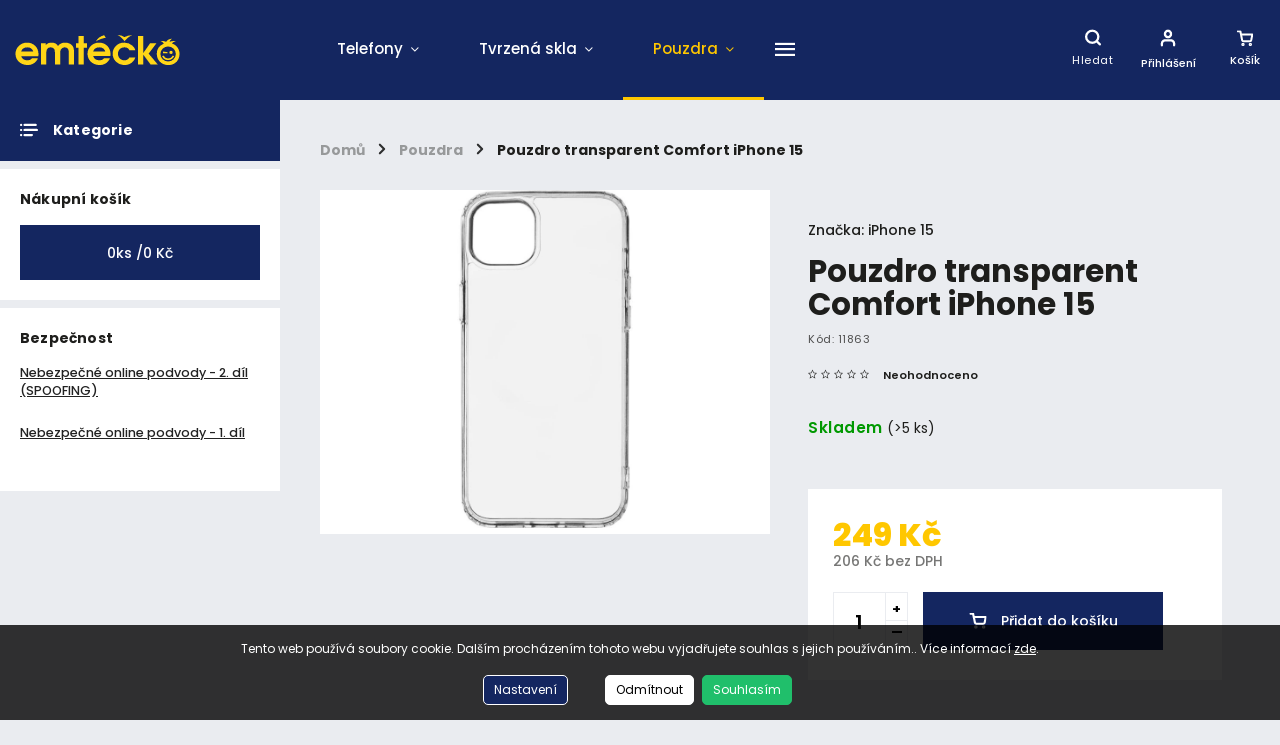

--- FILE ---
content_type: text/html; charset=utf-8
request_url: https://eshop.emtecko.cz/pouzdro-transparent-comfort-iphone-15/
body_size: 26085
content:
        <!doctype html><html lang="cs" dir="ltr" class="header-background-light external-fonts-loaded"><head><meta charset="utf-8" /><meta name="viewport" content="width=device-width,initial-scale=1" /><title>Pouzdro transparent Comfort iPhone 15 - Emtéčko</title><link rel="preconnect" href="https://cdn.myshoptet.com" /><link rel="dns-prefetch" href="https://cdn.myshoptet.com" /><link rel="preload" href="https://cdn.myshoptet.com/prj/dist/master/cms/libs/jquery/jquery-1.11.3.min.js" as="script" /><link href="https://cdn.myshoptet.com/prj/dist/master/cms/templates/frontend_templates/shared/css/font-face/poppins.css" rel="stylesheet"><script>
dataLayer = [];
dataLayer.push({'shoptet' : {
    "pageId": 750,
    "pageType": "productDetail",
    "currency": "CZK",
    "currencyInfo": {
        "decimalSeparator": ",",
        "exchangeRate": 1,
        "priceDecimalPlaces": 0,
        "symbol": "K\u010d",
        "symbolLeft": 0,
        "thousandSeparator": " "
    },
    "language": "cs",
    "projectId": 464317,
    "product": {
        "id": 21683,
        "guid": "488b4bb4-ae15-11ee-b71d-2a468233c620",
        "hasVariants": false,
        "codes": [
            {
                "code": 11863,
                "quantity": "> 5",
                "stocks": [
                    {
                        "id": "ext",
                        "quantity": "> 5"
                    }
                ]
            }
        ],
        "code": "11863",
        "name": "Pouzdro transparent Comfort iPhone 15",
        "appendix": "",
        "weight": 0,
        "manufacturer": "iPhone 15",
        "manufacturerGuid": "1EF5334353326950A702DA0BA3DED3EE",
        "currentCategory": "Pouzdra",
        "currentCategoryGuid": "b3fdd9ec-1098-11ec-a434-b8ca3a6063f8",
        "defaultCategory": "Pouzdra",
        "defaultCategoryGuid": "b3fdd9ec-1098-11ec-a434-b8ca3a6063f8",
        "currency": "CZK",
        "priceWithVat": 249
    },
    "stocks": [
        {
            "id": "ext",
            "title": "Sklad",
            "isDeliveryPoint": 0,
            "visibleOnEshop": 1
        }
    ],
    "cartInfo": {
        "id": null,
        "freeShipping": false,
        "freeShippingFrom": 4499,
        "leftToFreeGift": {
            "formattedPrice": "0 K\u010d",
            "priceLeft": 0
        },
        "freeGift": false,
        "leftToFreeShipping": {
            "priceLeft": 4499,
            "dependOnRegion": 0,
            "formattedPrice": "4 499 K\u010d"
        },
        "discountCoupon": [],
        "getNoBillingShippingPrice": {
            "withoutVat": 0,
            "vat": 0,
            "withVat": 0
        },
        "cartItems": [],
        "taxMode": "ORDINARY"
    },
    "cart": [],
    "customer": {
        "priceRatio": 1,
        "priceListId": 1,
        "groupId": null,
        "registered": false,
        "mainAccount": false
    }
}});
dataLayer.push({'cookie_consent' : {
    "marketing": "denied",
    "analytics": "denied"
}});
document.addEventListener('DOMContentLoaded', function() {
    shoptet.consent.onAccept(function(agreements) {
        if (agreements.length == 0) {
            return;
        }
        dataLayer.push({
            'cookie_consent' : {
                'marketing' : (agreements.includes(shoptet.config.cookiesConsentOptPersonalisation)
                    ? 'granted' : 'denied'),
                'analytics': (agreements.includes(shoptet.config.cookiesConsentOptAnalytics)
                    ? 'granted' : 'denied')
            },
            'event': 'cookie_consent'
        });
    });
});
</script>
<meta property="og:type" content="website"><meta property="og:site_name" content="eshop.emtecko.cz"><meta property="og:url" content="https://eshop.emtecko.cz/pouzdro-transparent-comfort-iphone-15/"><meta property="og:title" content="Pouzdro transparent Comfort iPhone 15 - Emtéčko"><meta name="author" content="Emtéčko"><meta name="web_author" content="Shoptet.cz"><meta name="dcterms.rightsHolder" content="eshop.emtecko.cz"><meta name="robots" content="index,follow"><meta property="og:image" content="https://cdn.myshoptet.com/usr/eshop.emtecko.cz/user/shop/big/21683_pouzdro-transparent-comfort-iphone-15.jpg?659bd60d"><meta property="og:description" content="Pouzdro transparent Comfort iPhone 15. "><meta name="description" content="Pouzdro transparent Comfort iPhone 15. "><meta property="product:price:amount" content="249"><meta property="product:price:currency" content="CZK"><style>:root {--color-primary: #ffc700;--color-primary-h: 47;--color-primary-s: 100%;--color-primary-l: 50%;--color-primary-hover: #1997e5;--color-primary-hover-h: 203;--color-primary-hover-s: 80%;--color-primary-hover-l: 50%;--color-secondary: #142660;--color-secondary-h: 226;--color-secondary-s: 66%;--color-secondary-l: 23%;--color-secondary-hover: #000000;--color-secondary-hover-h: 0;--color-secondary-hover-s: 0%;--color-secondary-hover-l: 0%;--color-tertiary: #ffc807;--color-tertiary-h: 47;--color-tertiary-s: 100%;--color-tertiary-l: 51%;--color-tertiary-hover: #ffbb00;--color-tertiary-hover-h: 44;--color-tertiary-hover-s: 100%;--color-tertiary-hover-l: 50%;--color-header-background: #ffffff;--template-font: "Poppins";--template-headings-font: "Poppins";--header-background-url: url("[data-uri]");--cookies-notice-background: #1A1937;--cookies-notice-color: #F8FAFB;--cookies-notice-button-hover: #f5f5f5;--cookies-notice-link-hover: #27263f;--templates-update-management-preview-mode-content: "Náhled aktualizací šablony je aktivní pro váš prohlížeč."}</style>
    <script>var shoptet = shoptet || {};</script>
    <script src="https://cdn.myshoptet.com/prj/dist/master/shop/dist/main-3g-header.js.05f199e7fd2450312de2.js"></script>
<!-- User include --><!-- service 786(426) html code header -->
<link rel="preconnect" href="https://fonts.gstatic.com">
<link href="https://fonts.googleapis.com/css2?family=Exo+2:wght@200;400;500;600;700;800&family=Noto+Serif:wght@400;700&family=Nunito:wght@200;300;400;600;700;800&family=Open+Sans:wght@300;400;600;800&family=PT+Sans:wght@400;700&family=Poppins:wght@200;300;400;500;600;700&family=Roboto:wght@300;400;500;700;900&family=Ubuntu:wght@300;400;500;700&display=swap" rel="stylesheet">
<style>
#fb-root {display: none;}
</style>
<link href="https://fonts.googleapis.com/css?family=Poppins:300,400,500,600,700,800&display=swap&subset=latin-ext" rel="stylesheet">
<link href="https://fonts.googleapis.com/css2?family=Open+Sans:wght@300;400;600;700;800&display=swap" rel="stylesheet">
<link href="https://fonts.googleapis.com/css2?family=Mulish:wght@200;300;400;500;600;700;800&display=swap" rel="stylesheet">

<link rel="stylesheet" href="https://cdnjs.cloudflare.com/ajax/libs/twitter-bootstrap/4.4.1/css/bootstrap-grid.min.css?v=000001" />
<link rel="stylesheet" href="https://code.jquery.com/ui/1.12.0/themes/smoothness/jquery-ui.css?v=000001" />
<link rel="stylesheet" href="https://cdn.myshoptet.com/usr/shoptet.tomashlad.eu/user/documents/extras/shoptet-font/font.css"/>
<link rel="stylesheet" href="https://cdn.jsdelivr.net/npm/slick-carousel@1.8.1/slick/slick.css?v=000001" />

<style>
#fb-root {display: none;}
.not-working {background-color: black;color:white;width:100%;height:100%;position:fixed;top:0;left:0;z-index:9999999;text-align:center;padding:50px;}
</style>
<link rel="stylesheet" href="https://cdn.myshoptet.com/usr/shoptet.tomashlad.eu/user/documents/extras/celestin/animate.css?v=000002">
<link rel="stylesheet" href="https://cdn.myshoptet.com/usr/shoptet.tomashlad.eu/user/documents/extras/celestin/screen.css?v0041"/>

<style>

@media only screen and (max-width: 767px) {
.top-navigation-menu {
    display: none !important;
}
}
@media only screen and (max-width: 767px) {
.search-window-visible .search {overflow:visible !important;}
}
.footer-links-icons {display:none;}
.type-detail .shp-tabs-wrapper .basic-description img {
max-width: 100% !important;
height: auto !important;
}
.wrong-template {
    text-align: center;
    padding: 30px;
    background: #000;
    color: #fff;
    font-size: 20px;
    position: fixed;
    width: 100%;
    height: 100%;
    z-index: 99999999;
    top: 0;
    left: 0;
    padding-top: 20vh;
}
.wrong-template span {
    display: block;
    font-size: 15px;
    margin-top: 25px;
    opacity: 0.7;
}
.wrong-template span a {color: #fff; text-decoration: underline;}
body.template-11 .dkLabFavHeaderIconBtn {
    top: 3px;
    text-decoration: none;
}
</style>
<link rel="stylesheet" href="https://cdn.myshoptet.com/usr/shoptet.tomashlad.eu/user/documents/extras/cookies-bar/styles.css?v=5"/>
<style>
.advancedOrder__buttons {display: flex;align-items: center;justify-content: center;}
.advancedOrder__buttons .next-step-back {
line-height: 37px;
    padding: 0 15px;
    min-height: 38px;
    border: 1px solid var(--color-secondary);
    background: transparent;
    color: var(--color-secondary);
    margin-right: 15px;
    font-weight: 500;
    font-size: 14px;
    font-family: 'Mulish', sans-serif;
}
.advancedOrder__buttons .next-step-back:hover {background: #f2f2f2;}
.carousel-inner {min-height:0 !important;}
</style>
<!-- project html code header -->
<link href="https://cdn.myshoptet.com/usr/eshop.emtecko.cz/user/documents/style.css?v=" rel="stylesheet" />

<style>
body, .external-fonts-loaded body, body.blank-mode{
	font-family: var(--template-font), sans-serif;
}
.hp-news, .homepage-box {
	display: none;
}
</style>


<!--  -->
<script src="https://cdn.myshoptet.com/usr/shoptet.tomashlad.eu/user/documents/extras/celestin/dynamicke-bannery.js"></script>


<!--  -->
<script>
   var hpCategoriesUrl = 'hp-kategorie';
   var hpToggleCategories = true;
   var hpNewsUrl = 'nase-novinky';
   
   // var hpCategoriesTestMode = 'true';

</script>




<!-- /User include --><link rel="shortcut icon" href="/favicon.ico" type="image/x-icon" /><link rel="canonical" href="https://eshop.emtecko.cz/pouzdro-transparent-comfort-iphone-15/" /></head><body class="desktop id-750 in-pouzdra template-11 type-product type-detail multiple-columns-body columns-1 blank-mode blank-mode-css ums_forms_redesign--off ums_a11y_category_page--on ums_discussion_rating_forms--off ums_flags_display_unification--on ums_a11y_login--on mobile-header-version-1">
        <div id="fb-root"></div>
        <script>
            window.fbAsyncInit = function() {
                FB.init({
//                    appId            : 'your-app-id',
                    autoLogAppEvents : true,
                    xfbml            : true,
                    version          : 'v19.0'
                });
            };
        </script>
        <script async defer crossorigin="anonymous" src="https://connect.facebook.net/cs_CZ/sdk.js"></script>    <div class="siteCookies siteCookies--bottom siteCookies--dark js-siteCookies" role="dialog" data-testid="cookiesPopup" data-nosnippet>
        <div class="siteCookies__form">
            <div class="siteCookies__content">
                <div class="siteCookies__text">
                    Tento web používá soubory cookie. Dalším procházením tohoto webu vyjadřujete souhlas s jejich používáním.. Více informací <a href="http://store.emtecko.cz/podminky-ochrany-osobnich-udaju/" target="\" _blank="" rel="\" noreferrer="">zde</a>.
                </div>
                <p class="siteCookies__links">
                    <button class="siteCookies__link js-cookies-settings" aria-label="Nastavení cookies" data-testid="cookiesSettings">Nastavení</button>
                </p>
            </div>
            <div class="siteCookies__buttonWrap">
                                    <button class="siteCookies__button js-cookiesConsentSubmit" value="reject" aria-label="Odmítnout cookies" data-testid="buttonCookiesReject">Odmítnout</button>
                                <button class="siteCookies__button js-cookiesConsentSubmit" value="all" aria-label="Přijmout cookies" data-testid="buttonCookiesAccept">Souhlasím</button>
            </div>
        </div>
        <script>
            document.addEventListener("DOMContentLoaded", () => {
                const siteCookies = document.querySelector('.js-siteCookies');
                document.addEventListener("scroll", shoptet.common.throttle(() => {
                    const st = document.documentElement.scrollTop;
                    if (st > 1) {
                        siteCookies.classList.add('siteCookies--scrolled');
                    } else {
                        siteCookies.classList.remove('siteCookies--scrolled');
                    }
                }, 100));
            });
        </script>
    </div>
<a href="#content" class="skip-link sr-only">Přejít na obsah</a><div class="overall-wrapper"><div class="user-action"><div class="container">
    <div class="user-action-in">
                    <div id="login" class="user-action-login popup-widget login-widget" role="dialog" aria-labelledby="loginHeading">
        <div class="popup-widget-inner">
                            <h2 id="loginHeading">Přihlášení k vašemu účtu</h2><div id="customerLogin"><form action="/action/Customer/Login/" method="post" id="formLoginIncluded" class="csrf-enabled formLogin" data-testid="formLogin"><input type="hidden" name="referer" value="" /><div class="form-group"><div class="input-wrapper email js-validated-element-wrapper no-label"><input type="email" name="email" class="form-control" autofocus placeholder="E-mailová adresa (např. jan@novak.cz)" data-testid="inputEmail" autocomplete="email" required /></div></div><div class="form-group"><div class="input-wrapper password js-validated-element-wrapper no-label"><input type="password" name="password" class="form-control" placeholder="Heslo" data-testid="inputPassword" autocomplete="current-password" required /><span class="no-display">Nemůžete vyplnit toto pole</span><input type="text" name="surname" value="" class="no-display" /></div></div><div class="form-group"><div class="login-wrapper"><button type="submit" class="btn btn-secondary btn-text btn-login" data-testid="buttonSubmit">Přihlásit se</button><div class="password-helper"><a href="/registrace/" data-testid="signup" rel="nofollow">Nová registrace</a><a href="/klient/zapomenute-heslo/" rel="nofollow">Zapomenuté heslo</a></div></div></div></form>
</div>                    </div>
    </div>

                            <div id="cart-widget" class="user-action-cart popup-widget cart-widget loader-wrapper" data-testid="popupCartWidget" role="dialog" aria-hidden="true">
    <div class="popup-widget-inner cart-widget-inner place-cart-here">
        <div class="loader-overlay">
            <div class="loader"></div>
        </div>
    </div>

    <div class="cart-widget-button">
        <a href="/kosik/" class="btn btn-conversion" id="continue-order-button" rel="nofollow" data-testid="buttonNextStep">Pokračovat do košíku</a>
    </div>
</div>
            </div>
</div>
</div><div class="top-navigation-bar" data-testid="topNavigationBar">

    <div class="container">

        <div class="top-navigation-contacts">
            <strong>Zákaznická podpora:</strong><a href="tel:+420727130900" class="project-phone" aria-label="Zavolat na +420727130900" data-testid="contactboxPhone"><span>+420727130900</span></a><a href="mailto:eshop@emtecko.cz" class="project-email" data-testid="contactboxEmail"><span>eshop@emtecko.cz</span></a>        </div>

                            <div class="top-navigation-menu">
                <div class="top-navigation-menu-trigger"></div>
                <ul class="top-navigation-bar-menu">
                                            <li class="top-navigation-menu-item-691">
                            <a href="/podminky-ochrany-osobnich-udaju/" target="blank">Podmínky ochrany osobních údajů </a>
                        </li>
                                            <li class="top-navigation-menu-item-867">
                            <a href="/reklamace-a-vraceni-zbozi/" target="blank">Reklamace a vrácení zboží</a>
                        </li>
                                            <li class="top-navigation-menu-item-873">
                            <a href="/sledovani-zasilky/" target="blank">Sledování zásilky</a>
                        </li>
                                            <li class="top-navigation-menu-item-2479">
                            <a href="/obchodni-podminky/" target="blank">Obchodní podmínky</a>
                        </li>
                                    </ul>
                <ul class="top-navigation-bar-menu-helper"></ul>
            </div>
        
        <div class="top-navigation-tools">
            <div class="responsive-tools">
                <a href="#" class="toggle-window" data-target="search" aria-label="Hledat" data-testid="linkSearchIcon"></a>
                                                            <a href="#" class="toggle-window" data-target="login"></a>
                                                    <a href="#" class="toggle-window" data-target="navigation" aria-label="Menu" data-testid="hamburgerMenu"></a>
            </div>
                        <button class="top-nav-button top-nav-button-login toggle-window" type="button" data-target="login" aria-haspopup="dialog" aria-controls="login" aria-expanded="false" data-testid="signin"><span>Přihlášení</span></button>        </div>

    </div>

</div>
<header id="header"><div class="container navigation-wrapper">
    <div class="header-top">
        <div class="site-name-wrapper">
            <div class="site-name"><a href="/" data-testid="linkWebsiteLogo"><img src="https://cdn.myshoptet.com/usr/eshop.emtecko.cz/user/logos/emtecko_logo-4.svg" alt="Emtéčko" fetchpriority="low" /></a></div>        </div>
        <div class="search" itemscope itemtype="https://schema.org/WebSite">
            <meta itemprop="headline" content="Pouzdra"/><meta itemprop="url" content="https://eshop.emtecko.cz"/><meta itemprop="text" content="Pouzdro transparent Comfort iPhone 15. "/>            <form action="/action/ProductSearch/prepareString/" method="post"
    id="formSearchForm" class="search-form compact-form js-search-main"
    itemprop="potentialAction" itemscope itemtype="https://schema.org/SearchAction" data-testid="searchForm">
    <fieldset>
        <meta itemprop="target"
            content="https://eshop.emtecko.cz/vyhledavani/?string={string}"/>
        <input type="hidden" name="language" value="cs"/>
        
            
<input
    type="search"
    name="string"
        class="query-input form-control search-input js-search-input"
    placeholder="Napište, co hledáte"
    autocomplete="off"
    required
    itemprop="query-input"
    aria-label="Vyhledávání"
    data-testid="searchInput"
>
            <button type="submit" class="btn btn-default" data-testid="searchBtn">Hledat</button>
        
    </fieldset>
</form>
        </div>
        <div class="navigation-buttons">
                
    <a href="/kosik/" class="btn btn-icon toggle-window cart-count" data-target="cart" data-hover="true" data-redirect="true" data-testid="headerCart" rel="nofollow" aria-haspopup="dialog" aria-expanded="false" aria-controls="cart-widget">
        
                <span class="sr-only">Nákupní košík</span>
        
            <span class="cart-price visible-lg-inline-block" data-testid="headerCartPrice">
                                    Prázdný košík                            </span>
        
    
            </a>
        </div>
    </div>
    <nav id="navigation" aria-label="Hlavní menu" data-collapsible="true"><div class="navigation-in menu"><ul class="menu-level-1" role="menubar" data-testid="headerMenuItems"><li class="menu-item-738 ext" role="none"><a href="/telefony/" data-testid="headerMenuItem" role="menuitem" aria-haspopup="true" aria-expanded="false"><b>Telefony</b><span class="submenu-arrow"></span></a><ul class="menu-level-2" aria-label="Telefony" tabindex="-1" role="menu"><li class="menu-item-768" role="none"><a href="/apple/" class="menu-image" data-testid="headerMenuItem" tabindex="-1" aria-hidden="true"><img src="data:image/svg+xml,%3Csvg%20width%3D%22140%22%20height%3D%22100%22%20xmlns%3D%22http%3A%2F%2Fwww.w3.org%2F2000%2Fsvg%22%3E%3C%2Fsvg%3E" alt="" aria-hidden="true" width="140" height="100"  data-src="https://cdn.myshoptet.com/usr/eshop.emtecko.cz/user/categories/thumb/download-1.png" fetchpriority="low" /></a><div><a href="/apple/" data-testid="headerMenuItem" role="menuitem"><span>Apple</span></a>
                        </div></li><li class="menu-item-834" role="none"><a href="/iget/" class="menu-image" data-testid="headerMenuItem" tabindex="-1" aria-hidden="true"><img src="data:image/svg+xml,%3Csvg%20width%3D%22140%22%20height%3D%22100%22%20xmlns%3D%22http%3A%2F%2Fwww.w3.org%2F2000%2Fsvg%22%3E%3C%2Fsvg%3E" alt="" aria-hidden="true" width="140" height="100"  data-src="https://cdn.myshoptet.com/usr/eshop.emtecko.cz/user/categories/thumb/iget_new_logo_black_big.png" fetchpriority="low" /></a><div><a href="/iget/" data-testid="headerMenuItem" role="menuitem"><span>iGET</span></a>
                        </div></li><li class="menu-item-777" role="none"><a href="/poco/" class="menu-image" data-testid="headerMenuItem" tabindex="-1" aria-hidden="true"><img src="data:image/svg+xml,%3Csvg%20width%3D%22140%22%20height%3D%22100%22%20xmlns%3D%22http%3A%2F%2Fwww.w3.org%2F2000%2Fsvg%22%3E%3C%2Fsvg%3E" alt="" aria-hidden="true" width="140" height="100"  data-src="https://cdn.myshoptet.com/usr/eshop.emtecko.cz/user/categories/thumb/poco21.png" fetchpriority="low" /></a><div><a href="/poco/" data-testid="headerMenuItem" role="menuitem"><span>POCO</span></a>
                        </div></li><li class="menu-item-741" role="none"><a href="/samsung/" class="menu-image" data-testid="headerMenuItem" tabindex="-1" aria-hidden="true"><img src="data:image/svg+xml,%3Csvg%20width%3D%22140%22%20height%3D%22100%22%20xmlns%3D%22http%3A%2F%2Fwww.w3.org%2F2000%2Fsvg%22%3E%3C%2Fsvg%3E" alt="" aria-hidden="true" width="140" height="100"  data-src="https://cdn.myshoptet.com/usr/eshop.emtecko.cz/user/categories/thumb/samsung-logo-png-samsung-logo-png-2104-copy-e1566468362978.png" fetchpriority="low" /></a><div><a href="/samsung/" data-testid="headerMenuItem" role="menuitem"><span>Samsung</span></a>
                        </div></li><li class="menu-item-849" role="none"><a href="/wg/" class="menu-image" data-testid="headerMenuItem" tabindex="-1" aria-hidden="true"><img src="data:image/svg+xml,%3Csvg%20width%3D%22140%22%20height%3D%22100%22%20xmlns%3D%22http%3A%2F%2Fwww.w3.org%2F2000%2Fsvg%22%3E%3C%2Fsvg%3E" alt="" aria-hidden="true" width="140" height="100"  data-src="https://cdn.myshoptet.com/usr/eshop.emtecko.cz/user/categories/thumb/wg.png" fetchpriority="low" /></a><div><a href="/wg/" data-testid="headerMenuItem" role="menuitem"><span>WG</span></a>
                        </div></li><li class="menu-item-762" role="none"><a href="/xiaomi/" class="menu-image" data-testid="headerMenuItem" tabindex="-1" aria-hidden="true"><img src="data:image/svg+xml,%3Csvg%20width%3D%22140%22%20height%3D%22100%22%20xmlns%3D%22http%3A%2F%2Fwww.w3.org%2F2000%2Fsvg%22%3E%3C%2Fsvg%3E" alt="" aria-hidden="true" width="140" height="100"  data-src="https://cdn.myshoptet.com/usr/eshop.emtecko.cz/user/categories/thumb/xiaomi-logo.png" fetchpriority="low" /></a><div><a href="/xiaomi/" data-testid="headerMenuItem" role="menuitem"><span>Xiaomi</span></a>
                        </div></li></ul></li>
<li class="menu-item-744 ext" role="none"><a href="/tvrzena-skla/" data-testid="headerMenuItem" role="menuitem" aria-haspopup="true" aria-expanded="false"><b>Tvrzená skla</b><span class="submenu-arrow"></span></a><ul class="menu-level-2" aria-label="Tvrzená skla" tabindex="-1" role="menu"><li class="menu-item-783 has-third-level" role="none"><a href="/apple-2/" class="menu-image" data-testid="headerMenuItem" tabindex="-1" aria-hidden="true"><img src="data:image/svg+xml,%3Csvg%20width%3D%22140%22%20height%3D%22100%22%20xmlns%3D%22http%3A%2F%2Fwww.w3.org%2F2000%2Fsvg%22%3E%3C%2Fsvg%3E" alt="" aria-hidden="true" width="140" height="100"  data-src="https://cdn.myshoptet.com/usr/eshop.emtecko.cz/user/categories/thumb/download-1.jpg" fetchpriority="low" /></a><div><a href="/apple-2/" data-testid="headerMenuItem" role="menuitem"><span>Apple</span></a>
                                                    <ul class="menu-level-3" role="menu">
                                                                    <li class="menu-item-954" role="none">
                                        <a href="/2d/" data-testid="headerMenuItem" role="menuitem">
                                            iPhone 2D</a>,                                    </li>
                                                                    <li class="menu-item-2411" role="none">
                                        <a href="/iphone-3d/" data-testid="headerMenuItem" role="menuitem">
                                            iPhone 3D</a>,                                    </li>
                                                                    <li class="menu-item-960" role="none">
                                        <a href="/4d/" data-testid="headerMenuItem" role="menuitem">
                                            iPhone 4D</a>,                                    </li>
                                                                    <li class="menu-item-2396" role="none">
                                        <a href="/5d/" data-testid="headerMenuItem" role="menuitem">
                                            Premium Gorilla Glass</a>                                    </li>
                                                            </ul>
                        </div></li><li class="menu-item-2384 has-third-level" role="none"><a href="/honor/" class="menu-image" data-testid="headerMenuItem" tabindex="-1" aria-hidden="true"><img src="data:image/svg+xml,%3Csvg%20width%3D%22140%22%20height%3D%22100%22%20xmlns%3D%22http%3A%2F%2Fwww.w3.org%2F2000%2Fsvg%22%3E%3C%2Fsvg%3E" alt="" aria-hidden="true" width="140" height="100"  data-src="https://cdn.myshoptet.com/prj/dist/master/cms/templates/frontend_templates/00/img/folder.svg" fetchpriority="low" /></a><div><a href="/honor/" data-testid="headerMenuItem" role="menuitem"><span>Honor</span></a>
                                                    <ul class="menu-level-3" role="menu">
                                                                    <li class="menu-item-2408" role="none">
                                        <a href="/honor-3d/" data-testid="headerMenuItem" role="menuitem">
                                            Honor 3D</a>,                                    </li>
                                                                    <li class="menu-item-2387" role="none">
                                        <a href="/4d-6/" data-testid="headerMenuItem" role="menuitem">
                                            Honor 4D</a>                                    </li>
                                                            </ul>
                        </div></li><li class="menu-item-2390 has-third-level" role="none"><a href="/huawei-2/" class="menu-image" data-testid="headerMenuItem" tabindex="-1" aria-hidden="true"><img src="data:image/svg+xml,%3Csvg%20width%3D%22140%22%20height%3D%22100%22%20xmlns%3D%22http%3A%2F%2Fwww.w3.org%2F2000%2Fsvg%22%3E%3C%2Fsvg%3E" alt="" aria-hidden="true" width="140" height="100"  data-src="https://cdn.myshoptet.com/prj/dist/master/cms/templates/frontend_templates/00/img/folder.svg" fetchpriority="low" /></a><div><a href="/huawei-2/" data-testid="headerMenuItem" role="menuitem"><span>Huawei</span></a>
                                                    <ul class="menu-level-3" role="menu">
                                                                    <li class="menu-item-2405" role="none">
                                        <a href="/huawei-3d/" data-testid="headerMenuItem" role="menuitem">
                                            Huawei 3D</a>,                                    </li>
                                                                    <li class="menu-item-2393" role="none">
                                        <a href="/4d-7/" data-testid="headerMenuItem" role="menuitem">
                                            Huawei 4D</a>                                    </li>
                                                            </ul>
                        </div></li><li class="menu-item-2399 has-third-level" role="none"><a href="/motorola/" class="menu-image" data-testid="headerMenuItem" tabindex="-1" aria-hidden="true"><img src="data:image/svg+xml,%3Csvg%20width%3D%22140%22%20height%3D%22100%22%20xmlns%3D%22http%3A%2F%2Fwww.w3.org%2F2000%2Fsvg%22%3E%3C%2Fsvg%3E" alt="" aria-hidden="true" width="140" height="100"  data-src="https://cdn.myshoptet.com/prj/dist/master/cms/templates/frontend_templates/00/img/folder.svg" fetchpriority="low" /></a><div><a href="/motorola/" data-testid="headerMenuItem" role="menuitem"><span>Motorola</span></a>
                                                    <ul class="menu-level-3" role="menu">
                                                                    <li class="menu-item-2402" role="none">
                                        <a href="/motorola-4d/" data-testid="headerMenuItem" role="menuitem">
                                            Motorola 4D</a>                                    </li>
                                                            </ul>
                        </div></li><li class="menu-item-786 has-third-level" role="none"><a href="/nokia-2/" class="menu-image" data-testid="headerMenuItem" tabindex="-1" aria-hidden="true"><img src="data:image/svg+xml,%3Csvg%20width%3D%22140%22%20height%3D%22100%22%20xmlns%3D%22http%3A%2F%2Fwww.w3.org%2F2000%2Fsvg%22%3E%3C%2Fsvg%3E" alt="" aria-hidden="true" width="140" height="100"  data-src="https://cdn.myshoptet.com/usr/eshop.emtecko.cz/user/categories/thumb/nokia.jpg" fetchpriority="low" /></a><div><a href="/nokia-2/" data-testid="headerMenuItem" role="menuitem"><span>Nokia</span></a>
                                                    <ul class="menu-level-3" role="menu">
                                                                    <li class="menu-item-963" role="none">
                                        <a href="/4d-2/" data-testid="headerMenuItem" role="menuitem">
                                            Nokia 4D</a>                                    </li>
                                                            </ul>
                        </div></li><li class="menu-item-807 has-third-level" role="none"><a href="/poco-2/" class="menu-image" data-testid="headerMenuItem" tabindex="-1" aria-hidden="true"><img src="data:image/svg+xml,%3Csvg%20width%3D%22140%22%20height%3D%22100%22%20xmlns%3D%22http%3A%2F%2Fwww.w3.org%2F2000%2Fsvg%22%3E%3C%2Fsvg%3E" alt="" aria-hidden="true" width="140" height="100"  data-src="https://cdn.myshoptet.com/usr/eshop.emtecko.cz/user/categories/thumb/poco21-1.png" fetchpriority="low" /></a><div><a href="/poco-2/" data-testid="headerMenuItem" role="menuitem"><span>POCO</span></a>
                                                    <ul class="menu-level-3" role="menu">
                                                                    <li class="menu-item-966" role="none">
                                        <a href="/4d-3/" data-testid="headerMenuItem" role="menuitem">
                                            POCO 4D</a>                                    </li>
                                                            </ul>
                        </div></li><li class="menu-item-2420 has-third-level" role="none"><a href="/realme-2/" class="menu-image" data-testid="headerMenuItem" tabindex="-1" aria-hidden="true"><img src="data:image/svg+xml,%3Csvg%20width%3D%22140%22%20height%3D%22100%22%20xmlns%3D%22http%3A%2F%2Fwww.w3.org%2F2000%2Fsvg%22%3E%3C%2Fsvg%3E" alt="" aria-hidden="true" width="140" height="100"  data-src="https://cdn.myshoptet.com/prj/dist/master/cms/templates/frontend_templates/00/img/folder.svg" fetchpriority="low" /></a><div><a href="/realme-2/" data-testid="headerMenuItem" role="menuitem"><span>Realme</span></a>
                                                    <ul class="menu-level-3" role="menu">
                                                                    <li class="menu-item-2438" role="none">
                                        <a href="/realme-2d/" data-testid="headerMenuItem" role="menuitem">
                                            Realme 2D</a>,                                    </li>
                                                                    <li class="menu-item-2423" role="none">
                                        <a href="/realme-4d/" data-testid="headerMenuItem" role="menuitem">
                                            Realme 4D</a>                                    </li>
                                                            </ul>
                        </div></li><li class="menu-item-747 has-third-level" role="none"><a href="/samsung-2/" class="menu-image" data-testid="headerMenuItem" tabindex="-1" aria-hidden="true"><img src="data:image/svg+xml,%3Csvg%20width%3D%22140%22%20height%3D%22100%22%20xmlns%3D%22http%3A%2F%2Fwww.w3.org%2F2000%2Fsvg%22%3E%3C%2Fsvg%3E" alt="" aria-hidden="true" width="140" height="100"  data-src="https://cdn.myshoptet.com/usr/eshop.emtecko.cz/user/categories/thumb/samsung-logo-png-samsung-logo-png-2104-copy-e1566468362978.jpg" fetchpriority="low" /></a><div><a href="/samsung-2/" data-testid="headerMenuItem" role="menuitem"><span>Samsung</span></a>
                                                    <ul class="menu-level-3" role="menu">
                                                                    <li class="menu-item-969" role="none">
                                        <a href="/2d-2/" data-testid="headerMenuItem" role="menuitem">
                                            Samsung 2D</a>,                                    </li>
                                                                    <li class="menu-item-972" role="none">
                                        <a href="/3d-2/" data-testid="headerMenuItem" role="menuitem">
                                            Samsung 3D</a>,                                    </li>
                                                                    <li class="menu-item-975" role="none">
                                        <a href="/4d-4/" data-testid="headerMenuItem" role="menuitem">
                                            Samsung 4D</a>                                    </li>
                                                            </ul>
                        </div></li><li class="menu-item-2441 has-third-level" role="none"><a href="/sony-xperia/" class="menu-image" data-testid="headerMenuItem" tabindex="-1" aria-hidden="true"><img src="data:image/svg+xml,%3Csvg%20width%3D%22140%22%20height%3D%22100%22%20xmlns%3D%22http%3A%2F%2Fwww.w3.org%2F2000%2Fsvg%22%3E%3C%2Fsvg%3E" alt="" aria-hidden="true" width="140" height="100"  data-src="https://cdn.myshoptet.com/prj/dist/master/cms/templates/frontend_templates/00/img/folder.svg" fetchpriority="low" /></a><div><a href="/sony-xperia/" data-testid="headerMenuItem" role="menuitem"><span>Sony Xperia</span></a>
                                                    <ul class="menu-level-3" role="menu">
                                                                    <li class="menu-item-2444" role="none">
                                        <a href="/sony-xperia-4d/" data-testid="headerMenuItem" role="menuitem">
                                            Sony Xperia 4D</a>                                    </li>
                                                            </ul>
                        </div></li><li class="menu-item-2447 has-third-level" role="none"><a href="/vivo-2/" class="menu-image" data-testid="headerMenuItem" tabindex="-1" aria-hidden="true"><img src="data:image/svg+xml,%3Csvg%20width%3D%22140%22%20height%3D%22100%22%20xmlns%3D%22http%3A%2F%2Fwww.w3.org%2F2000%2Fsvg%22%3E%3C%2Fsvg%3E" alt="" aria-hidden="true" width="140" height="100"  data-src="https://cdn.myshoptet.com/prj/dist/master/cms/templates/frontend_templates/00/img/folder.svg" fetchpriority="low" /></a><div><a href="/vivo-2/" data-testid="headerMenuItem" role="menuitem"><span>Vivo</span></a>
                                                    <ul class="menu-level-3" role="menu">
                                                                    <li class="menu-item-2450" role="none">
                                        <a href="/vivo-4d/" data-testid="headerMenuItem" role="menuitem">
                                            Vivo 4D</a>                                    </li>
                                                            </ul>
                        </div></li><li class="menu-item-780 has-third-level" role="none"><a href="/xiaomi-2/" class="menu-image" data-testid="headerMenuItem" tabindex="-1" aria-hidden="true"><img src="data:image/svg+xml,%3Csvg%20width%3D%22140%22%20height%3D%22100%22%20xmlns%3D%22http%3A%2F%2Fwww.w3.org%2F2000%2Fsvg%22%3E%3C%2Fsvg%3E" alt="" aria-hidden="true" width="140" height="100"  data-src="https://cdn.myshoptet.com/usr/eshop.emtecko.cz/user/categories/thumb/xiaomi-logo-1.png" fetchpriority="low" /></a><div><a href="/xiaomi-2/" data-testid="headerMenuItem" role="menuitem"><span>Xiaomi</span></a>
                                                    <ul class="menu-level-3" role="menu">
                                                                    <li class="menu-item-978" role="none">
                                        <a href="/3d-3/" data-testid="headerMenuItem" role="menuitem">
                                            Xiaomi 3D</a>,                                    </li>
                                                                    <li class="menu-item-981" role="none">
                                        <a href="/4d-5/" data-testid="headerMenuItem" role="menuitem">
                                            Xiaomi 4D</a>                                    </li>
                                                            </ul>
                        </div></li></ul></li>
<li class="menu-item-750 ext" role="none"><a href="/pouzdra/" class="active" data-testid="headerMenuItem" role="menuitem" aria-haspopup="true" aria-expanded="false"><b>Pouzdra</b><span class="submenu-arrow"></span></a><ul class="menu-level-2" aria-label="Pouzdra" tabindex="-1" role="menu"><li class="menu-item-798 has-third-level" role="none"><a href="/apple-3/" class="menu-image" data-testid="headerMenuItem" tabindex="-1" aria-hidden="true"><img src="data:image/svg+xml,%3Csvg%20width%3D%22140%22%20height%3D%22100%22%20xmlns%3D%22http%3A%2F%2Fwww.w3.org%2F2000%2Fsvg%22%3E%3C%2Fsvg%3E" alt="" aria-hidden="true" width="140" height="100"  data-src="https://cdn.myshoptet.com/usr/eshop.emtecko.cz/user/categories/thumb/download-1-1.jpg" fetchpriority="low" /></a><div><a href="/apple-3/" data-testid="headerMenuItem" role="menuitem"><span>Apple</span></a>
                                                    <ul class="menu-level-3" role="menu">
                                                                    <li class="menu-item-921" role="none">
                                        <a href="/knizka-3/" data-testid="headerMenuItem" role="menuitem">
                                            Knížka</a>,                                    </li>
                                                                    <li class="menu-item-924" role="none">
                                        <a href="/zadni-kryt-3/" data-testid="headerMenuItem" role="menuitem">
                                            Zadní kryt Liquid</a>,                                    </li>
                                                                    <li class="menu-item-1506" role="none">
                                        <a href="/zadni-kryt-carbon-2/" data-testid="headerMenuItem" role="menuitem">
                                            Zadní kryt Carbon</a>,                                    </li>
                                                                    <li class="menu-item-1509" role="none">
                                        <a href="/zadni-kryt-silikon-2/" data-testid="headerMenuItem" role="menuitem">
                                            Zadní kryt Silikon</a>,                                    </li>
                                                                    <li class="menu-item-1512" role="none">
                                        <a href="/zadni-kryt-eco-100-2/" data-testid="headerMenuItem" role="menuitem">
                                            Zadní kryt ECO 100%</a>,                                    </li>
                                                                    <li class="menu-item-1518" role="none">
                                        <a href="/zadni-kryt-magsafe/" data-testid="headerMenuItem" role="menuitem">
                                            Zadní kryt MagSafe</a>,                                    </li>
                                                                    <li class="menu-item-1521" role="none">
                                        <a href="/zadni-kryt-glasscase/" data-testid="headerMenuItem" role="menuitem">
                                            Zadní kryt GlassCase</a>,                                    </li>
                                                                    <li class="menu-item-1524" role="none">
                                        <a href="/zadni-kryt-perletovy/" data-testid="headerMenuItem" role="menuitem">
                                            Zadní kryt Perleťový</a>                                    </li>
                                                            </ul>
                        </div></li><li class="menu-item-1752 has-third-level" role="none"><a href="/honor-2/" class="menu-image" data-testid="headerMenuItem" tabindex="-1" aria-hidden="true"><img src="data:image/svg+xml,%3Csvg%20width%3D%22140%22%20height%3D%22100%22%20xmlns%3D%22http%3A%2F%2Fwww.w3.org%2F2000%2Fsvg%22%3E%3C%2Fsvg%3E" alt="" aria-hidden="true" width="140" height="100"  data-src="https://cdn.myshoptet.com/usr/eshop.emtecko.cz/user/categories/thumb/honor2.png" fetchpriority="low" /></a><div><a href="/honor-2/" data-testid="headerMenuItem" role="menuitem"><span>Honor</span></a>
                                                    <ul class="menu-level-3" role="menu">
                                                                    <li class="menu-item-1764" role="none">
                                        <a href="/knizka-6/" data-testid="headerMenuItem" role="menuitem">
                                            Knížka</a>,                                    </li>
                                                                    <li class="menu-item-1755" role="none">
                                        <a href="/silikon/" data-testid="headerMenuItem" role="menuitem">
                                            Zadní kryt Silikon</a>,                                    </li>
                                                                    <li class="menu-item-1758" role="none">
                                        <a href="/zadni-kryt-carbon-4/" data-testid="headerMenuItem" role="menuitem">
                                            Zadní kryt Carbon</a>                                    </li>
                                                            </ul>
                        </div></li><li class="menu-item-1773 has-third-level" role="none"><a href="/huawei/" class="menu-image" data-testid="headerMenuItem" tabindex="-1" aria-hidden="true"><img src="data:image/svg+xml,%3Csvg%20width%3D%22140%22%20height%3D%22100%22%20xmlns%3D%22http%3A%2F%2Fwww.w3.org%2F2000%2Fsvg%22%3E%3C%2Fsvg%3E" alt="" aria-hidden="true" width="140" height="100"  data-src="https://cdn.myshoptet.com/prj/dist/master/cms/templates/frontend_templates/00/img/folder.svg" fetchpriority="low" /></a><div><a href="/huawei/" data-testid="headerMenuItem" role="menuitem"><span>Huawei</span></a>
                                                    <ul class="menu-level-3" role="menu">
                                                                    <li class="menu-item-1779" role="none">
                                        <a href="/knizka-7/" data-testid="headerMenuItem" role="menuitem">
                                            Knížka</a>,                                    </li>
                                                                    <li class="menu-item-1776" role="none">
                                        <a href="/zadni-kryt-silikon-4/" data-testid="headerMenuItem" role="menuitem">
                                            Zadní kryt Silikon</a>,                                    </li>
                                                                    <li class="menu-item-1782" role="none">
                                        <a href="/zadni-kryt-carbon-5/" data-testid="headerMenuItem" role="menuitem">
                                            Zadní kryt Carbon</a>                                    </li>
                                                            </ul>
                        </div></li><li class="menu-item-1785 has-third-level" role="none"><a href="/oppo/" class="menu-image" data-testid="headerMenuItem" tabindex="-1" aria-hidden="true"><img src="data:image/svg+xml,%3Csvg%20width%3D%22140%22%20height%3D%22100%22%20xmlns%3D%22http%3A%2F%2Fwww.w3.org%2F2000%2Fsvg%22%3E%3C%2Fsvg%3E" alt="" aria-hidden="true" width="140" height="100"  data-src="https://cdn.myshoptet.com/prj/dist/master/cms/templates/frontend_templates/00/img/folder.svg" fetchpriority="low" /></a><div><a href="/oppo/" data-testid="headerMenuItem" role="menuitem"><span>Motorola</span></a>
                                                    <ul class="menu-level-3" role="menu">
                                                                    <li class="menu-item-1794" role="none">
                                        <a href="/knizka-8/" data-testid="headerMenuItem" role="menuitem">
                                            Knížka</a>,                                    </li>
                                                                    <li class="menu-item-1788" role="none">
                                        <a href="/zadni-kryt-silikon-5/" data-testid="headerMenuItem" role="menuitem">
                                            Zadní kryt Silikon</a>,                                    </li>
                                                                    <li class="menu-item-1791" role="none">
                                        <a href="/zadni-kryt-carbon-6/" data-testid="headerMenuItem" role="menuitem">
                                            Zadní kryt Carbon</a>                                    </li>
                                                            </ul>
                        </div></li><li class="menu-item-801 has-third-level" role="none"><a href="/nokia-3/" class="menu-image" data-testid="headerMenuItem" tabindex="-1" aria-hidden="true"><img src="data:image/svg+xml,%3Csvg%20width%3D%22140%22%20height%3D%22100%22%20xmlns%3D%22http%3A%2F%2Fwww.w3.org%2F2000%2Fsvg%22%3E%3C%2Fsvg%3E" alt="" aria-hidden="true" width="140" height="100"  data-src="https://cdn.myshoptet.com/usr/eshop.emtecko.cz/user/categories/thumb/nokia-1.jpg" fetchpriority="low" /></a><div><a href="/nokia-3/" data-testid="headerMenuItem" role="menuitem"><span>Nokia</span></a>
                                                    <ul class="menu-level-3" role="menu">
                                                                    <li class="menu-item-927" role="none">
                                        <a href="/knizka-4/" data-testid="headerMenuItem" role="menuitem">
                                            Knížka</a>,                                    </li>
                                                                    <li class="menu-item-930" role="none">
                                        <a href="/zadni-kryt-4/" data-testid="headerMenuItem" role="menuitem">
                                            Zadní kryt Carbon</a>,                                    </li>
                                                                    <li class="menu-item-1548" role="none">
                                        <a href="/zadni-kryt-silikon-3/" data-testid="headerMenuItem" role="menuitem">
                                            Zadní kryt Silikon</a>                                    </li>
                                                            </ul>
                        </div></li><li class="menu-item-804 has-third-level" role="none"><a href="/poco-3/" class="menu-image" data-testid="headerMenuItem" tabindex="-1" aria-hidden="true"><img src="data:image/svg+xml,%3Csvg%20width%3D%22140%22%20height%3D%22100%22%20xmlns%3D%22http%3A%2F%2Fwww.w3.org%2F2000%2Fsvg%22%3E%3C%2Fsvg%3E" alt="" aria-hidden="true" width="140" height="100"  data-src="https://cdn.myshoptet.com/usr/eshop.emtecko.cz/user/categories/thumb/poco21-2.png" fetchpriority="low" /></a><div><a href="/poco-3/" data-testid="headerMenuItem" role="menuitem"><span>POCO</span></a>
                                                    <ul class="menu-level-3" role="menu">
                                                                    <li class="menu-item-933" role="none">
                                        <a href="/knizka-5/" data-testid="headerMenuItem" role="menuitem">
                                            Knížka</a>,                                    </li>
                                                                    <li class="menu-item-1536" role="none">
                                        <a href="/zadni-kryt-liquid/" data-testid="headerMenuItem" role="menuitem">
                                            Zadní kryt Liquid</a>,                                    </li>
                                                                    <li class="menu-item-1533" role="none">
                                        <a href="/zadni-kryt-carbon-3/" data-testid="headerMenuItem" role="menuitem">
                                            Zadní kryt Carbon</a>,                                    </li>
                                                                    <li class="menu-item-936" role="none">
                                        <a href="/zadni-kryt-5/" data-testid="headerMenuItem" role="menuitem">
                                            Zadní kryt Silikon</a>                                    </li>
                                                            </ul>
                        </div></li><li class="menu-item-1797 has-third-level" role="none"><a href="/realme/" class="menu-image" data-testid="headerMenuItem" tabindex="-1" aria-hidden="true"><img src="data:image/svg+xml,%3Csvg%20width%3D%22140%22%20height%3D%22100%22%20xmlns%3D%22http%3A%2F%2Fwww.w3.org%2F2000%2Fsvg%22%3E%3C%2Fsvg%3E" alt="" aria-hidden="true" width="140" height="100"  data-src="https://cdn.myshoptet.com/prj/dist/master/cms/templates/frontend_templates/00/img/folder.svg" fetchpriority="low" /></a><div><a href="/realme/" data-testid="headerMenuItem" role="menuitem"><span>Realme</span></a>
                                                    <ul class="menu-level-3" role="menu">
                                                                    <li class="menu-item-1800" role="none">
                                        <a href="/zadni-kryt-silikon-6/" data-testid="headerMenuItem" role="menuitem">
                                            Zadní kryt Silikon</a>,                                    </li>
                                                                    <li class="menu-item-1803" role="none">
                                        <a href="/zadni-kryt-carbon-7/" data-testid="headerMenuItem" role="menuitem">
                                            Zadní kryt Carbon</a>,                                    </li>
                                                                    <li class="menu-item-1806" role="none">
                                        <a href="/knizka-9/" data-testid="headerMenuItem" role="menuitem">
                                            Knížka</a>                                    </li>
                                                            </ul>
                        </div></li><li class="menu-item-753 has-third-level" role="none"><a href="/samsung-3/" class="menu-image" data-testid="headerMenuItem" tabindex="-1" aria-hidden="true"><img src="data:image/svg+xml,%3Csvg%20width%3D%22140%22%20height%3D%22100%22%20xmlns%3D%22http%3A%2F%2Fwww.w3.org%2F2000%2Fsvg%22%3E%3C%2Fsvg%3E" alt="" aria-hidden="true" width="140" height="100"  data-src="https://cdn.myshoptet.com/usr/eshop.emtecko.cz/user/categories/thumb/samsung-logo-png-samsung-logo-png-2104-copy-e1566468362978-1.jpg" fetchpriority="low" /></a><div><a href="/samsung-3/" data-testid="headerMenuItem" role="menuitem"><span>Samsung</span></a>
                                                    <ul class="menu-level-3" role="menu">
                                                                    <li class="menu-item-909" role="none">
                                        <a href="/knizka/" data-testid="headerMenuItem" role="menuitem">
                                            Knížka</a>,                                    </li>
                                                                    <li class="menu-item-912" role="none">
                                        <a href="/zadni-kryt/" data-testid="headerMenuItem" role="menuitem">
                                            Zadní kryt Liquid</a>,                                    </li>
                                                                    <li class="menu-item-1488" role="none">
                                        <a href="/zadni-kryt-carbon-samsung/" data-testid="headerMenuItem" role="menuitem">
                                            Zadní kryt Carbon</a>,                                    </li>
                                                                    <li class="menu-item-1491" role="none">
                                        <a href="/zadni-kryt-silikon-samsung/" data-testid="headerMenuItem" role="menuitem">
                                            Zadní kryt Silikon</a>,                                    </li>
                                                                    <li class="menu-item-1494" role="none">
                                        <a href="/zadni-kryt-eco-100--samsung/" data-testid="headerMenuItem" role="menuitem">
                                            Zadní kryt ECO 100%</a>                                    </li>
                                                            </ul>
                        </div></li><li class="menu-item-795 has-third-level" role="none"><a href="/xiaomi-4/" class="menu-image" data-testid="headerMenuItem" tabindex="-1" aria-hidden="true"><img src="data:image/svg+xml,%3Csvg%20width%3D%22140%22%20height%3D%22100%22%20xmlns%3D%22http%3A%2F%2Fwww.w3.org%2F2000%2Fsvg%22%3E%3C%2Fsvg%3E" alt="" aria-hidden="true" width="140" height="100"  data-src="https://cdn.myshoptet.com/usr/eshop.emtecko.cz/user/categories/thumb/xiaomi-logo-2.png" fetchpriority="low" /></a><div><a href="/xiaomi-4/" data-testid="headerMenuItem" role="menuitem"><span>Xiaomi</span></a>
                                                    <ul class="menu-level-3" role="menu">
                                                                    <li class="menu-item-915" role="none">
                                        <a href="/knizka-2/" data-testid="headerMenuItem" role="menuitem">
                                            Knížka</a>,                                    </li>
                                                                    <li class="menu-item-918" role="none">
                                        <a href="/zadni-kryt-2/" data-testid="headerMenuItem" role="menuitem">
                                            Zadní kryt Liquid</a>,                                    </li>
                                                                    <li class="menu-item-1497" role="none">
                                        <a href="/zadni-kryt-carbon/" data-testid="headerMenuItem" role="menuitem">
                                            Zadní kryt Carbon</a>,                                    </li>
                                                                    <li class="menu-item-1500" role="none">
                                        <a href="/zadni-kryt-silikon/" data-testid="headerMenuItem" role="menuitem">
                                            Zadní kryt Silikon</a>,                                    </li>
                                                                    <li class="menu-item-2471" role="none">
                                        <a href="/zadni-kryt-eco-100/" data-testid="headerMenuItem" role="menuitem">
                                            Zadní kryt ECO 100%</a>                                    </li>
                                                            </ul>
                        </div></li><li class="menu-item-1821 has-third-level" role="none"><a href="/vivo/" class="menu-image" data-testid="headerMenuItem" tabindex="-1" aria-hidden="true"><img src="data:image/svg+xml,%3Csvg%20width%3D%22140%22%20height%3D%22100%22%20xmlns%3D%22http%3A%2F%2Fwww.w3.org%2F2000%2Fsvg%22%3E%3C%2Fsvg%3E" alt="" aria-hidden="true" width="140" height="100"  data-src="https://cdn.myshoptet.com/prj/dist/master/cms/templates/frontend_templates/00/img/folder.svg" fetchpriority="low" /></a><div><a href="/vivo/" data-testid="headerMenuItem" role="menuitem"><span>Vivo</span></a>
                                                    <ul class="menu-level-3" role="menu">
                                                                    <li class="menu-item-1827" role="none">
                                        <a href="/knizka-11/" data-testid="headerMenuItem" role="menuitem">
                                            Knížka</a>,                                    </li>
                                                                    <li class="menu-item-1830" role="none">
                                        <a href="/zadni-kryt-silikon-8/" data-testid="headerMenuItem" role="menuitem">
                                            Zadní kryt Silikon</a>,                                    </li>
                                                                    <li class="menu-item-1824" role="none">
                                        <a href="/zadni-kryt-carbon-9/" data-testid="headerMenuItem" role="menuitem">
                                            Zadní kryt Carbon</a>                                    </li>
                                                            </ul>
                        </div></li><li class="menu-item-810" role="none"><a href="/univerzalni/" class="menu-image" data-testid="headerMenuItem" tabindex="-1" aria-hidden="true"><img src="data:image/svg+xml,%3Csvg%20width%3D%22140%22%20height%3D%22100%22%20xmlns%3D%22http%3A%2F%2Fwww.w3.org%2F2000%2Fsvg%22%3E%3C%2Fsvg%3E" alt="" aria-hidden="true" width="140" height="100"  data-src="https://cdn.myshoptet.com/usr/eshop.emtecko.cz/user/categories/thumb/pouzdro-colour-cerna-v21.jpg" fetchpriority="low" /></a><div><a href="/univerzalni/" data-testid="headerMenuItem" role="menuitem"><span>Univerzální</span></a>
                        </div></li><li class="menu-item-1542" role="none"><a href="/univerzalni-cestovni/" class="menu-image" data-testid="headerMenuItem" tabindex="-1" aria-hidden="true"><img src="data:image/svg+xml,%3Csvg%20width%3D%22140%22%20height%3D%22100%22%20xmlns%3D%22http%3A%2F%2Fwww.w3.org%2F2000%2Fsvg%22%3E%3C%2Fsvg%3E" alt="" aria-hidden="true" width="140" height="100"  data-src="https://cdn.myshoptet.com/usr/eshop.emtecko.cz/user/categories/thumb/cestovn__.jpg" fetchpriority="low" /></a><div><a href="/univerzalni-cestovni/" data-testid="headerMenuItem" role="menuitem"><span>Univerzální cestovní</span></a>
                        </div></li></ul></li>
<li class="menu-item-756 ext" role="none"><a href="/prislusenstvi/" data-testid="headerMenuItem" role="menuitem" aria-haspopup="true" aria-expanded="false"><b>Příslušenství</b><span class="submenu-arrow"></span></a><ul class="menu-level-2" aria-label="Příslušenství" tabindex="-1" role="menu"><li class="menu-item-828 has-third-level" role="none"><a href="/sluchatka/" class="menu-image" data-testid="headerMenuItem" tabindex="-1" aria-hidden="true"><img src="data:image/svg+xml,%3Csvg%20width%3D%22140%22%20height%3D%22100%22%20xmlns%3D%22http%3A%2F%2Fwww.w3.org%2F2000%2Fsvg%22%3E%3C%2Fsvg%3E" alt="" aria-hidden="true" width="140" height="100"  data-src="https://cdn.myshoptet.com/usr/eshop.emtecko.cz/user/categories/thumb/bluetooth-sluchatka-airflex-3-cerne.jpg" fetchpriority="low" /></a><div><a href="/sluchatka/" data-testid="headerMenuItem" role="menuitem"><span>Sluchátka</span></a>
                                                    <ul class="menu-level-3" role="menu">
                                                                    <li class="menu-item-939" role="none">
                                        <a href="/bluetooth/" data-testid="headerMenuItem" role="menuitem">
                                            Bluetooth</a>,                                    </li>
                                                                    <li class="menu-item-942" role="none">
                                        <a href="/3-5mm-jack/" data-testid="headerMenuItem" role="menuitem">
                                            3,5mm jack</a>                                    </li>
                                                            </ul>
                        </div></li><li class="menu-item-759 has-third-level" role="none"><a href="/nabijecky/" class="menu-image" data-testid="headerMenuItem" tabindex="-1" aria-hidden="true"><img src="data:image/svg+xml,%3Csvg%20width%3D%22140%22%20height%3D%22100%22%20xmlns%3D%22http%3A%2F%2Fwww.w3.org%2F2000%2Fsvg%22%3E%3C%2Fsvg%3E" alt="" aria-hidden="true" width="140" height="100"  data-src="https://cdn.myshoptet.com/usr/eshop.emtecko.cz/user/categories/thumb/sitova-nabijecka-apple-20w-usb-c-bila-1.jpg" fetchpriority="low" /></a><div><a href="/nabijecky/" data-testid="headerMenuItem" role="menuitem"><span>Síťové nabíječky</span></a>
                                                    <ul class="menu-level-3" role="menu">
                                                                    <li class="menu-item-1008" role="none">
                                        <a href="/micro-usb-2/" data-testid="headerMenuItem" role="menuitem">
                                            Nabíječky Micro USB</a>,                                    </li>
                                                                    <li class="menu-item-1011" role="none">
                                        <a href="/mfi-iphone-2/" data-testid="headerMenuItem" role="menuitem">
                                            Nabíječky MFI - iPhone</a>,                                    </li>
                                                                    <li class="menu-item-1014" role="none">
                                        <a href="/type-c-2/" data-testid="headerMenuItem" role="menuitem">
                                            Nabíječky  Type C</a>,                                    </li>
                                                                    <li class="menu-item-1017" role="none">
                                        <a href="/rychlonabijecky/" data-testid="headerMenuItem" role="menuitem">
                                            Rychlonabíječky</a>,                                    </li>
                                                                    <li class="menu-item-2477" role="none">
                                        <a href="/sitovy-adapter/" data-testid="headerMenuItem" role="menuitem">
                                            Síťový adaptér</a>                                    </li>
                                                            </ul>
                        </div></li><li class="menu-item-984 has-third-level" role="none"><a href="/bezdratove-nabijecky/" class="menu-image" data-testid="headerMenuItem" tabindex="-1" aria-hidden="true"><img src="data:image/svg+xml,%3Csvg%20width%3D%22140%22%20height%3D%22100%22%20xmlns%3D%22http%3A%2F%2Fwww.w3.org%2F2000%2Fsvg%22%3E%3C%2Fsvg%3E" alt="" aria-hidden="true" width="140" height="100"  data-src="https://cdn.myshoptet.com/usr/eshop.emtecko.cz/user/categories/thumb/bezdratove.jpg" fetchpriority="low" /></a><div><a href="/bezdratove-nabijecky/" data-testid="headerMenuItem" role="menuitem"><span>Bezdrátové nabíječky</span></a>
                                                    <ul class="menu-level-3" role="menu">
                                                                    <li class="menu-item-1002" role="none">
                                        <a href="/do-auta-2/" data-testid="headerMenuItem" role="menuitem">
                                            Do auta</a>,                                    </li>
                                                                    <li class="menu-item-1005" role="none">
                                        <a href="/stolni/" data-testid="headerMenuItem" role="menuitem">
                                            Stolní</a>                                    </li>
                                                            </ul>
                        </div></li><li class="menu-item-816 has-third-level" role="none"><a href="/autonabijecky/" class="menu-image" data-testid="headerMenuItem" tabindex="-1" aria-hidden="true"><img src="data:image/svg+xml,%3Csvg%20width%3D%22140%22%20height%3D%22100%22%20xmlns%3D%22http%3A%2F%2Fwww.w3.org%2F2000%2Fsvg%22%3E%3C%2Fsvg%3E" alt="" aria-hidden="true" width="140" height="100"  data-src="https://cdn.myshoptet.com/usr/eshop.emtecko.cz/user/categories/thumb/autonabijecka-3x-usbtotal-70a-qc-30a20a20ablack.jpg" fetchpriority="low" /></a><div><a href="/autonabijecky/" data-testid="headerMenuItem" role="menuitem"><span>Autonabíječky</span></a>
                                                    <ul class="menu-level-3" role="menu">
                                                                    <li class="menu-item-1725" role="none">
                                        <a href="/adapter/" data-testid="headerMenuItem" role="menuitem">
                                            Adaptér</a>,                                    </li>
                                                                    <li class="menu-item-1728" role="none">
                                        <a href="/adapter-kabel/" data-testid="headerMenuItem" role="menuitem">
                                            Adaptér+kabel</a>,                                    </li>
                                                                    <li class="menu-item-1740" role="none">
                                        <a href="/fm-transmitter/" data-testid="headerMenuItem" role="menuitem">
                                            FM transmitter</a>,                                    </li>
                                                                    <li class="menu-item-2459" role="none">
                                        <a href="/s-bezdratovym-nabijenim/" data-testid="headerMenuItem" role="menuitem">
                                            S bezdrátovým nabíjením</a>                                    </li>
                                                            </ul>
                        </div></li><li class="menu-item-846 has-third-level" role="none"><a href="/datove-kabely/" class="menu-image" data-testid="headerMenuItem" tabindex="-1" aria-hidden="true"><img src="data:image/svg+xml,%3Csvg%20width%3D%22140%22%20height%3D%22100%22%20xmlns%3D%22http%3A%2F%2Fwww.w3.org%2F2000%2Fsvg%22%3E%3C%2Fsvg%3E" alt="" aria-hidden="true" width="140" height="100"  data-src="https://cdn.myshoptet.com/usr/eshop.emtecko.cz/user/categories/thumb/datovy-kabel-micro-usb-to-usb-20cm-nylon-braided-cerny.jpg" fetchpriority="low" /></a><div><a href="/datove-kabely/" data-testid="headerMenuItem" role="menuitem"><span>Datové kabely</span></a>
                                                    <ul class="menu-level-3" role="menu">
                                                                    <li class="menu-item-993" role="none">
                                        <a href="/micro-usb/" data-testid="headerMenuItem" role="menuitem">
                                            Micro USB</a>,                                    </li>
                                                                    <li class="menu-item-996" role="none">
                                        <a href="/type-c/" data-testid="headerMenuItem" role="menuitem">
                                            Type C</a>,                                    </li>
                                                                    <li class="menu-item-999" role="none">
                                        <a href="/mfi-iphone/" data-testid="headerMenuItem" role="menuitem">
                                            MFI - iPhone</a>,                                    </li>
                                                                    <li class="menu-item-2462" role="none">
                                        <a href="/mini-usb/" data-testid="headerMenuItem" role="menuitem">
                                            Mini USB</a>                                    </li>
                                                            </ul>
                        </div></li><li class="menu-item-855 has-third-level" role="none"><a href="/redukce/" class="menu-image" data-testid="headerMenuItem" tabindex="-1" aria-hidden="true"><img src="data:image/svg+xml,%3Csvg%20width%3D%22140%22%20height%3D%22100%22%20xmlns%3D%22http%3A%2F%2Fwww.w3.org%2F2000%2Fsvg%22%3E%3C%2Fsvg%3E" alt="" aria-hidden="true" width="140" height="100"  data-src="https://cdn.myshoptet.com/usr/eshop.emtecko.cz/user/categories/thumb/mini-adapter-type-c-port-35mm-audio-jack.jpg" fetchpriority="low" /></a><div><a href="/redukce/" data-testid="headerMenuItem" role="menuitem"><span>Redukce</span></a>
                                                    <ul class="menu-level-3" role="menu">
                                                                    <li class="menu-item-1707" role="none">
                                        <a href="/redukce-sim/" data-testid="headerMenuItem" role="menuitem">
                                            Redukce SIM</a>,                                    </li>
                                                                    <li class="menu-item-1710" role="none">
                                        <a href="/redukce-usb/" data-testid="headerMenuItem" role="menuitem">
                                            Redukce USB</a>,                                    </li>
                                                                    <li class="menu-item-1713" role="none">
                                        <a href="/redukce-3-5mm-jack/" data-testid="headerMenuItem" role="menuitem">
                                            Redukce 3,5mm jack</a>,                                    </li>
                                                                    <li class="menu-item-1734" role="none">
                                        <a href="/redukce-cestovni/" data-testid="headerMenuItem" role="menuitem">
                                            Redukce cestovní</a>,                                    </li>
                                                                    <li class="menu-item-1849" role="none">
                                        <a href="/usb-hub/" data-testid="headerMenuItem" role="menuitem">
                                            USB HUB</a>,                                    </li>
                                                                    <li class="menu-item-2468" role="none">
                                        <a href="/redukce-lightning/" data-testid="headerMenuItem" role="menuitem">
                                            Redukce iPhone</a>                                    </li>
                                                            </ul>
                        </div></li><li class="menu-item-822 has-third-level" role="none"><a href="/drzaky/" class="menu-image" data-testid="headerMenuItem" tabindex="-1" aria-hidden="true"><img src="data:image/svg+xml,%3Csvg%20width%3D%22140%22%20height%3D%22100%22%20xmlns%3D%22http%3A%2F%2Fwww.w3.org%2F2000%2Fsvg%22%3E%3C%2Fsvg%3E" alt="" aria-hidden="true" width="140" height="100"  data-src="https://cdn.myshoptet.com/usr/eshop.emtecko.cz/user/categories/thumb/drzak-univerzalni-magneticky-do-auta-wg-24-cerny.jpg" fetchpriority="low" /></a><div><a href="/drzaky/" data-testid="headerMenuItem" role="menuitem"><span>Držáky</span></a>
                                                    <ul class="menu-level-3" role="menu">
                                                                    <li class="menu-item-945" role="none">
                                        <a href="/do-auta/" data-testid="headerMenuItem" role="menuitem">
                                            Držáky do auta</a>,                                    </li>
                                                                    <li class="menu-item-948" role="none">
                                        <a href="/na-kolo/" data-testid="headerMenuItem" role="menuitem">
                                            Držáky na kolo</a>,                                    </li>
                                                                    <li class="menu-item-951" role="none">
                                        <a href="/na-stul/" data-testid="headerMenuItem" role="menuitem">
                                            Držáky na stůl</a>,                                    </li>
                                                                    <li class="menu-item-1530" role="none">
                                        <a href="/drzaky-na-ruku/" data-testid="headerMenuItem" role="menuitem">
                                            Držáky na ruku</a>,                                    </li>
                                                                    <li class="menu-item-2474" role="none">
                                        <a href="/stativ/" data-testid="headerMenuItem" role="menuitem">
                                            Stativ</a>                                    </li>
                                                            </ul>
                        </div></li><li class="menu-item-987" role="none"><a href="/powerbanky/" class="menu-image" data-testid="headerMenuItem" tabindex="-1" aria-hidden="true"><img src="data:image/svg+xml,%3Csvg%20width%3D%22140%22%20height%3D%22100%22%20xmlns%3D%22http%3A%2F%2Fwww.w3.org%2F2000%2Fsvg%22%3E%3C%2Fsvg%3E" alt="" aria-hidden="true" width="140" height="100"  data-src="https://cdn.myshoptet.com/usr/eshop.emtecko.cz/user/categories/thumb/powerbank-10000-mah-qc30-and-pd-outputinput-cerna.jpg" fetchpriority="low" /></a><div><a href="/powerbanky/" data-testid="headerMenuItem" role="menuitem"><span>Powerbanky</span></a>
                        </div></li><li class="menu-item-852" role="none"><a href="/reproduktory/" class="menu-image" data-testid="headerMenuItem" tabindex="-1" aria-hidden="true"><img src="data:image/svg+xml,%3Csvg%20width%3D%22140%22%20height%3D%22100%22%20xmlns%3D%22http%3A%2F%2Fwww.w3.org%2F2000%2Fsvg%22%3E%3C%2Fsvg%3E" alt="" aria-hidden="true" width="140" height="100"  data-src="https://cdn.myshoptet.com/usr/eshop.emtecko.cz/user/categories/thumb/reproduktor-bt-jbl-charge-5-cerny.jpg" fetchpriority="low" /></a><div><a href="/reproduktory/" data-testid="headerMenuItem" role="menuitem"><span>Reproduktory</span></a>
                        </div></li><li class="menu-item-825" role="none"><a href="/pametove-karty/" class="menu-image" data-testid="headerMenuItem" tabindex="-1" aria-hidden="true"><img src="data:image/svg+xml,%3Csvg%20width%3D%22140%22%20height%3D%22100%22%20xmlns%3D%22http%3A%2F%2Fwww.w3.org%2F2000%2Fsvg%22%3E%3C%2Fsvg%3E" alt="" aria-hidden="true" width="140" height="100"  data-src="https://cdn.myshoptet.com/usr/eshop.emtecko.cz/user/categories/thumb/pametova-karta-sdhc-32gb-45r10w-10-class.jpg" fetchpriority="low" /></a><div><a href="/pametove-karty/" data-testid="headerMenuItem" role="menuitem"><span>Paměťové karty</span></a>
                        </div></li><li class="menu-item-2465" role="none"><a href="/chytre-hodinky/" class="menu-image" data-testid="headerMenuItem" tabindex="-1" aria-hidden="true"><img src="data:image/svg+xml,%3Csvg%20width%3D%22140%22%20height%3D%22100%22%20xmlns%3D%22http%3A%2F%2Fwww.w3.org%2F2000%2Fsvg%22%3E%3C%2Fsvg%3E" alt="" aria-hidden="true" width="140" height="100"  data-src="https://cdn.myshoptet.com/prj/dist/master/cms/templates/frontend_templates/00/img/folder.svg" fetchpriority="low" /></a><div><a href="/chytre-hodinky/" data-testid="headerMenuItem" role="menuitem"><span>Chytré hodinky</span></a>
                        </div></li></ul></li>
</ul>
    <ul class="navigationActions" role="menu">
                            <li role="none">
                                    <a href="/login/?backTo=%2Fpouzdro-transparent-comfort-iphone-15%2F" rel="nofollow" data-testid="signin" role="menuitem"><span>Přihlášení</span></a>
                            </li>
                        </ul>
</div><span class="navigation-close"></span></nav><div class="menu-helper" data-testid="hamburgerMenu"><span>Více</span></div>
</div></header><!-- / header -->


                    <div class="container breadcrumbs-wrapper">
            <div class="breadcrumbs navigation-home-icon-wrapper" itemscope itemtype="https://schema.org/BreadcrumbList">
                                                                            <span id="navigation-first" data-basetitle="Emtéčko" itemprop="itemListElement" itemscope itemtype="https://schema.org/ListItem">
                <a href="/" itemprop="item" class="navigation-home-icon"><span class="sr-only" itemprop="name">Domů</span></a>
                <span class="navigation-bullet">/</span>
                <meta itemprop="position" content="1" />
            </span>
                                <span id="navigation-1" itemprop="itemListElement" itemscope itemtype="https://schema.org/ListItem">
                <a href="/pouzdra/" itemprop="item" data-testid="breadcrumbsSecondLevel"><span itemprop="name">Pouzdra</span></a>
                <span class="navigation-bullet">/</span>
                <meta itemprop="position" content="2" />
            </span>
                                            <span id="navigation-2" itemprop="itemListElement" itemscope itemtype="https://schema.org/ListItem" data-testid="breadcrumbsLastLevel">
                <meta itemprop="item" content="https://eshop.emtecko.cz/pouzdro-transparent-comfort-iphone-15/" />
                <meta itemprop="position" content="3" />
                <span itemprop="name" data-title="Pouzdro transparent Comfort iPhone 15">Pouzdro transparent Comfort iPhone 15 <span class="appendix"></span></span>
            </span>
            </div>
        </div>
    
<div id="content-wrapper" class="container content-wrapper">
    
    <div class="content-wrapper-in">
                                                <aside class="sidebar sidebar-left"  data-testid="sidebarMenu">
                                                                                                <div class="sidebar-inner">
                                                                                                        <div class="box box-bg-variant box-categories">    <div class="skip-link__wrapper">
        <span id="categories-start" class="skip-link__target js-skip-link__target sr-only" tabindex="-1">&nbsp;</span>
        <a href="#categories-end" class="skip-link skip-link--start sr-only js-skip-link--start">Přeskočit kategorie</a>
    </div>

<h4>Kategorie</h4>


<div id="categories"><div class="categories cat-01 expandable external" id="cat-738"><div class="topic"><a href="/telefony/">Telefony<span class="cat-trigger">&nbsp;</span></a></div>

    </div><div class="categories cat-02 expandable external" id="cat-744"><div class="topic"><a href="/tvrzena-skla/">Tvrzená skla<span class="cat-trigger">&nbsp;</span></a></div>

    </div><div class="categories cat-01 expandable active expanded" id="cat-750"><div class="topic active"><a href="/pouzdra/">Pouzdra<span class="cat-trigger">&nbsp;</span></a></div>

                    <ul class=" active expanded">
                                        <li class="
                                 expandable                 expanded                ">
                <a href="/apple-3/">
                    Apple
                    <span class="cat-trigger">&nbsp;</span>                </a>
                                                            

                    <ul class=" expanded">
                                        <li >
                <a href="/knizka-3/">
                    Knížka
                                    </a>
                                                                </li>
                                <li >
                <a href="/zadni-kryt-3/">
                    Zadní kryt Liquid
                                    </a>
                                                                </li>
                                <li >
                <a href="/zadni-kryt-carbon-2/">
                    Zadní kryt Carbon
                                    </a>
                                                                </li>
                                <li >
                <a href="/zadni-kryt-silikon-2/">
                    Zadní kryt Silikon
                                    </a>
                                                                </li>
                                <li >
                <a href="/zadni-kryt-eco-100-2/">
                    Zadní kryt ECO 100%
                                    </a>
                                                                </li>
                                <li >
                <a href="/zadni-kryt-magsafe/">
                    Zadní kryt MagSafe
                                    </a>
                                                                </li>
                                <li >
                <a href="/zadni-kryt-glasscase/">
                    Zadní kryt GlassCase
                                    </a>
                                                                </li>
                                <li >
                <a href="/zadni-kryt-perletovy/">
                    Zadní kryt Perleťový
                                    </a>
                                                                </li>
                </ul>
    
                                                </li>
                                <li class="
                                 expandable                 expanded                ">
                <a href="/honor-2/">
                    Honor
                    <span class="cat-trigger">&nbsp;</span>                </a>
                                                            

                    <ul class=" expanded">
                                        <li >
                <a href="/knizka-6/">
                    Knížka
                                    </a>
                                                                </li>
                                <li >
                <a href="/silikon/">
                    Zadní kryt Silikon
                                    </a>
                                                                </li>
                                <li >
                <a href="/zadni-kryt-carbon-4/">
                    Zadní kryt Carbon
                                    </a>
                                                                </li>
                </ul>
    
                                                </li>
                                <li class="
                                 expandable                 expanded                ">
                <a href="/huawei/">
                    Huawei
                    <span class="cat-trigger">&nbsp;</span>                </a>
                                                            

                    <ul class=" expanded">
                                        <li >
                <a href="/knizka-7/">
                    Knížka
                                    </a>
                                                                </li>
                                <li >
                <a href="/zadni-kryt-silikon-4/">
                    Zadní kryt Silikon
                                    </a>
                                                                </li>
                                <li >
                <a href="/zadni-kryt-carbon-5/">
                    Zadní kryt Carbon
                                    </a>
                                                                </li>
                </ul>
    
                                                </li>
                                <li class="
                                 expandable                 expanded                ">
                <a href="/oppo/">
                    Motorola
                    <span class="cat-trigger">&nbsp;</span>                </a>
                                                            

                    <ul class=" expanded">
                                        <li >
                <a href="/knizka-8/">
                    Knížka
                                    </a>
                                                                </li>
                                <li >
                <a href="/zadni-kryt-silikon-5/">
                    Zadní kryt Silikon
                                    </a>
                                                                </li>
                                <li >
                <a href="/zadni-kryt-carbon-6/">
                    Zadní kryt Carbon
                                    </a>
                                                                </li>
                </ul>
    
                                                </li>
                                <li class="
                                 expandable                 expanded                ">
                <a href="/nokia-3/">
                    Nokia
                    <span class="cat-trigger">&nbsp;</span>                </a>
                                                            

                    <ul class=" expanded">
                                        <li >
                <a href="/knizka-4/">
                    Knížka
                                    </a>
                                                                </li>
                                <li >
                <a href="/zadni-kryt-4/">
                    Zadní kryt Carbon
                                    </a>
                                                                </li>
                                <li >
                <a href="/zadni-kryt-silikon-3/">
                    Zadní kryt Silikon
                                    </a>
                                                                </li>
                </ul>
    
                                                </li>
                                <li class="
                                 expandable                 expanded                ">
                <a href="/poco-3/">
                    POCO
                    <span class="cat-trigger">&nbsp;</span>                </a>
                                                            

                    <ul class=" expanded">
                                        <li >
                <a href="/knizka-5/">
                    Knížka
                                    </a>
                                                                </li>
                                <li >
                <a href="/zadni-kryt-liquid/">
                    Zadní kryt Liquid
                                    </a>
                                                                </li>
                                <li >
                <a href="/zadni-kryt-carbon-3/">
                    Zadní kryt Carbon
                                    </a>
                                                                </li>
                                <li >
                <a href="/zadni-kryt-5/">
                    Zadní kryt Silikon
                                    </a>
                                                                </li>
                </ul>
    
                                                </li>
                                <li class="
                                 expandable                 expanded                ">
                <a href="/realme/">
                    Realme
                    <span class="cat-trigger">&nbsp;</span>                </a>
                                                            

                    <ul class=" expanded">
                                        <li >
                <a href="/zadni-kryt-silikon-6/">
                    Zadní kryt Silikon
                                    </a>
                                                                </li>
                                <li >
                <a href="/zadni-kryt-carbon-7/">
                    Zadní kryt Carbon
                                    </a>
                                                                </li>
                                <li >
                <a href="/knizka-9/">
                    Knížka
                                    </a>
                                                                </li>
                </ul>
    
                                                </li>
                                <li class="
                                 expandable                                 external">
                <a href="/samsung-3/">
                    Samsung
                    <span class="cat-trigger">&nbsp;</span>                </a>
                                                            

    
                                                </li>
                                <li class="
                                 expandable                 expanded                ">
                <a href="/xiaomi-4/">
                    Xiaomi
                    <span class="cat-trigger">&nbsp;</span>                </a>
                                                            

                    <ul class=" expanded">
                                        <li >
                <a href="/knizka-2/">
                    Knížka
                                    </a>
                                                                </li>
                                <li >
                <a href="/zadni-kryt-2/">
                    Zadní kryt Liquid
                                    </a>
                                                                </li>
                                <li >
                <a href="/zadni-kryt-carbon/">
                    Zadní kryt Carbon
                                    </a>
                                                                </li>
                                <li >
                <a href="/zadni-kryt-silikon/">
                    Zadní kryt Silikon
                                    </a>
                                                                </li>
                                <li >
                <a href="/zadni-kryt-eco-100/">
                    Zadní kryt ECO 100%
                                    </a>
                                                                </li>
                </ul>
    
                                                </li>
                                <li class="
                                 expandable                 expanded                ">
                <a href="/vivo/">
                    Vivo
                    <span class="cat-trigger">&nbsp;</span>                </a>
                                                            

                    <ul class=" expanded">
                                        <li >
                <a href="/knizka-11/">
                    Knížka
                                    </a>
                                                                </li>
                                <li >
                <a href="/zadni-kryt-silikon-8/">
                    Zadní kryt Silikon
                                    </a>
                                                                </li>
                                <li >
                <a href="/zadni-kryt-carbon-9/">
                    Zadní kryt Carbon
                                    </a>
                                                                </li>
                </ul>
    
                                                </li>
                                <li >
                <a href="/univerzalni/">
                    Univerzální
                                    </a>
                                                                </li>
                                <li >
                <a href="/univerzalni-cestovni/">
                    Univerzální cestovní
                                    </a>
                                                                </li>
                </ul>
    </div><div class="categories cat-02 expandable external" id="cat-756"><div class="topic"><a href="/prislusenstvi/">Příslušenství<span class="cat-trigger">&nbsp;</span></a></div>

    </div></div>

    <div class="skip-link__wrapper">
        <a href="#categories-start" class="skip-link skip-link--end sr-only js-skip-link--end" tabindex="-1" hidden>Přeskočit kategorie</a>
        <span id="categories-end" class="skip-link__target js-skip-link__target sr-only" tabindex="-1">&nbsp;</span>
    </div>
</div>
                                                                                                                                                                            <div class="box box-bg-default box-sm box-cartButton"><h4><span>Nákupní košík</span></h4>

<div class="cart-overview">
    <a href="/kosik/" class="btn btn-primary" rel="nofollow" data-testid="cartOverview">
        <span class="cart-overview-item-count" data-testid="cartOverviewCount">0</span>ks /
        <span class="cart-overview-final-price" data-testid="cartOverviewPrice">0 Kč</span>
    </a>
</div>
</div>
                                                                                                                                        <div class="box box-bg-variant box-sm box-section1">
                            
        <h4><span>Bezpečnost</span></h4>
                    <div class="news-item-widget">
                                <h5 >
                <a href="/bezpecnost/nebezpecne-online-podvody-spoofing/">Nebezpečné online podvody - 2. díl (SPOOFING)</a></h5>
                                            </div>
                    <div class="news-item-widget">
                                <h5 >
                <a href="/bezpecnost/1--dil-nebezpecne-online-podvody/">Nebezpečné online podvody - 1. díl</a></h5>
                                            </div>
                    

                    </div>
                                                                                        </div>
                                                            </aside>
                            <main id="content" class="content narrow">
                            
<div class="p-detail" itemscope itemtype="https://schema.org/Product">

    
    <meta itemprop="name" content="Pouzdro transparent Comfort iPhone 15" />
    <meta itemprop="category" content="Úvodní stránka &gt; Pouzdra &gt; Pouzdro transparent Comfort iPhone 15" />
    <meta itemprop="url" content="https://eshop.emtecko.cz/pouzdro-transparent-comfort-iphone-15/" />
    <meta itemprop="image" content="https://cdn.myshoptet.com/usr/eshop.emtecko.cz/user/shop/big/21683_pouzdro-transparent-comfort-iphone-15.jpg?659bd60d" />
                <span class="js-hidden" itemprop="manufacturer" itemscope itemtype="https://schema.org/Organization">
            <meta itemprop="name" content="iPhone 15" />
        </span>
        <span class="js-hidden" itemprop="brand" itemscope itemtype="https://schema.org/Brand">
            <meta itemprop="name" content="iPhone 15" />
        </span>
                            <meta itemprop="gtin13" content="8591194118746" />            
        <div class="p-detail-inner">

        <div class="p-detail-inner-header">
            <h1>
                  Pouzdro transparent Comfort iPhone 15            </h1>

                <span class="p-code">
        <span class="p-code-label">Kód:</span>
                    <span>11863</span>
            </span>
        </div>

        <form action="/action/Cart/addCartItem/" method="post" id="product-detail-form" class="pr-action csrf-enabled" data-testid="formProduct">

            <meta itemprop="productID" content="21683" /><meta itemprop="identifier" content="488b4bb4-ae15-11ee-b71d-2a468233c620" /><meta itemprop="sku" content="11863" /><span itemprop="offers" itemscope itemtype="https://schema.org/Offer"><link itemprop="availability" href="https://schema.org/InStock" /><meta itemprop="url" content="https://eshop.emtecko.cz/pouzdro-transparent-comfort-iphone-15/" /><meta itemprop="price" content="249.00" /><meta itemprop="priceCurrency" content="CZK" /><link itemprop="itemCondition" href="https://schema.org/NewCondition" /></span><input type="hidden" name="productId" value="21683" /><input type="hidden" name="priceId" value="21692" /><input type="hidden" name="language" value="cs" />

            <div class="row product-top">

                <div class="col-xs-12">

                    <div class="p-detail-info">
                        
                                    <div class="stars-wrapper">
            
<span class="stars star-list">
                                                <span class="star star-off show-tooltip is-active productRatingAction" data-productid="21683" data-score="1" title="    Hodnocení:
            Neohodnoceno    "></span>
                    
                                                <span class="star star-off show-tooltip is-active productRatingAction" data-productid="21683" data-score="2" title="    Hodnocení:
            Neohodnoceno    "></span>
                    
                                                <span class="star star-off show-tooltip is-active productRatingAction" data-productid="21683" data-score="3" title="    Hodnocení:
            Neohodnoceno    "></span>
                    
                                                <span class="star star-off show-tooltip is-active productRatingAction" data-productid="21683" data-score="4" title="    Hodnocení:
            Neohodnoceno    "></span>
                    
                                                <span class="star star-off show-tooltip is-active productRatingAction" data-productid="21683" data-score="5" title="    Hodnocení:
            Neohodnoceno    "></span>
                    
    </span>
            <span class="stars-label">
                                Neohodnoceno                    </span>
        </div>
    
                                                    <div><a href="/znacka/iphone-15/" data-testid="productCardBrandName">Značka: <span>iPhone 15</span></a></div>
                        
                    </div>

                </div>

                <div class="col-xs-12 col-lg-6 p-image-wrapper">

                    
                    <div class="p-image" style="" data-testid="mainImage">

                        

    


                        

<a href="https://cdn.myshoptet.com/usr/eshop.emtecko.cz/user/shop/big/21683_pouzdro-transparent-comfort-iphone-15.jpg?659bd60d" class="p-main-image cloud-zoom cbox" data-href="https://cdn.myshoptet.com/usr/eshop.emtecko.cz/user/shop/orig/21683_pouzdro-transparent-comfort-iphone-15.jpg?659bd60d"><img src="https://cdn.myshoptet.com/usr/eshop.emtecko.cz/user/shop/big/21683_pouzdro-transparent-comfort-iphone-15.jpg?659bd60d" alt="Pouzdro transparent Comfort iPhone 15" width="1024" height="768"  fetchpriority="high" />
</a>                    </div>

                    
                </div>

                <div class="col-xs-12 col-lg-6 p-info-wrapper">

                    
                    
                        <div class="p-final-price-wrapper">

                                                                                    <strong class="price-final" data-testid="productCardPrice">
            <span class="price-final-holder">
                249 Kč
    

        </span>
    </strong>
                                <span class="price-additional">
                                        206 Kč
            bez DPH                            </span>
                                <span class="price-measure">
                    
                        </span>
                            

                        </div>

                    
                    
                                                                                    <div class="availability-value" title="Dostupnost">
                                    

    
    <span class="availability-label" style="color: #009901" data-testid="labelAvailability">
                    Skladem            </span>
        <span class="availability-amount" data-testid="numberAvailabilityAmount">(&gt;5&nbsp;ks)</span>

                                </div>
                                                    
                        <table class="detail-parameters">
                            <tbody>
                            
                            
                            
                                                                                    </tbody>
                        </table>

                                                                            
                            <div class="add-to-cart" data-testid="divAddToCart">
                
<span class="quantity">
    <span
        class="increase-tooltip js-increase-tooltip"
        data-trigger="manual"
        data-container="body"
        data-original-title="Není možné zakoupit více než 9999 ks."
        aria-hidden="true"
        role="tooltip"
        data-testid="tooltip">
    </span>

    <span
        class="decrease-tooltip js-decrease-tooltip"
        data-trigger="manual"
        data-container="body"
        data-original-title="Minimální množství, které lze zakoupit, je 1 ks."
        aria-hidden="true"
        role="tooltip"
        data-testid="tooltip">
    </span>
    <label>
        <input
            type="number"
            name="amount"
            value="1"
            class="amount"
            autocomplete="off"
            data-decimals="0"
                        step="1"
            min="1"
            max="9999"
            aria-label="Množství"
            data-testid="cartAmount"/>
    </label>

    <button
        class="increase"
        type="button"
        aria-label="Zvýšit množství o 1"
        data-testid="increase">
            <span class="increase__sign">&plus;</span>
    </button>

    <button
        class="decrease"
        type="button"
        aria-label="Snížit množství o 1"
        data-testid="decrease">
            <span class="decrease__sign">&minus;</span>
    </button>
</span>
                    
    <button type="submit" class="btn btn-lg btn-conversion add-to-cart-button" data-testid="buttonAddToCart" aria-label="Přidat do košíku Pouzdro transparent Comfort iPhone 15">Přidat do košíku</button>

            </div>
                    
                    
                    

                    
                                            <p data-testid="productCardDescr">
                            <a href="#description" class="chevron-after chevron-down-after" data-toggle="tab" data-external="1" data-force-scroll="true">Detailní informace</a>
                        </p>
                    
                    <div class="social-buttons-wrapper">
                        <div class="link-icons" data-testid="productDetailActionIcons">
    <a href="#" class="link-icon print" title="Tisknout produkt"><span>Tisk</span></a>
    <a href="/pouzdro-transparent-comfort-iphone-15:dotaz/" class="link-icon chat" title="Mluvit s prodejcem" rel="nofollow"><span>Zeptat se</span></a>
                <a href="#" class="link-icon share js-share-buttons-trigger" title="Sdílet produkt"><span>Sdílet</span></a>
    </div>
                            <div class="social-buttons no-display">
                    <div class="twitter">
                <script>
        window.twttr = (function(d, s, id) {
            var js, fjs = d.getElementsByTagName(s)[0],
                t = window.twttr || {};
            if (d.getElementById(id)) return t;
            js = d.createElement(s);
            js.id = id;
            js.src = "https://platform.twitter.com/widgets.js";
            fjs.parentNode.insertBefore(js, fjs);
            t._e = [];
            t.ready = function(f) {
                t._e.push(f);
            };
            return t;
        }(document, "script", "twitter-wjs"));
        </script>

<a
    href="https://twitter.com/share"
    class="twitter-share-button"
        data-lang="cs"
    data-url="https://eshop.emtecko.cz/pouzdro-transparent-comfort-iphone-15/"
>Tweet</a>

            </div>
                    <div class="facebook">
                <div
            data-layout="button_count"
        class="fb-like"
        data-action="like"
        data-show-faces="false"
        data-share="false"
                        data-width="285"
        data-height="26"
    >
</div>

            </div>
                                <div class="close-wrapper">
        <a href="#" class="close-after js-share-buttons-trigger" title="Sdílet produkt">Zavřít</a>
    </div>

            </div>
                    </div>

                    
                </div>

            </div>

        </form>
    </div>

    
        
    
        
    <div class="shp-tabs-wrapper p-detail-tabs-wrapper">
        <div class="row">
            <div class="col-sm-12 shp-tabs-row responsive-nav">
                <div class="shp-tabs-holder">
    <ul id="p-detail-tabs" class="shp-tabs p-detail-tabs visible-links" role="tablist">
                            <li class="shp-tab active" data-testid="tabDescription">
                <a href="#description" class="shp-tab-link" role="tab" data-toggle="tab">Popis</a>
            </li>
                                                                                                                         <li class="shp-tab" data-testid="tabDiscussion">
                                <a href="#productDiscussion" class="shp-tab-link" role="tab" data-toggle="tab">Diskuze</a>
            </li>
                                        </ul>
</div>
            </div>
            <div class="col-sm-12 ">
                <div id="tab-content" class="tab-content">
                                                                                                            <div id="description" class="tab-pane fade in active" role="tabpanel">
        <div class="description-inner">
            <div class="basic-description">
                <h3>Detailní popis produktu</h3>
                                    <p>Toto kvalitně zpracované pouzdro značky Winner je určeno pro mobilní telefon iPhone 14 Plus. Svým provedením se Vám určitě zalíbí. Vyrobeno je přesně na tělo zařízení, čímž máte všechna tlačítka, konektory i fotoaparát stále k dispozici. Vyrobeno je z odolného a moderního materiálu, který chrání proti poškození, poškrábání i nečistotám.<br /><br />EAN: 8591194118746</p>
                            </div>
            
            <div class="extended-description">
            <h3>Doplňkové parametry</h3>
            <table class="detail-parameters">
                <tbody>
                    <tr>
    <th>
        <span class="row-header-label">
            Kategorie<span class="row-header-label-colon">:</span>
        </span>
    </th>
    <td>
        <a href="/pouzdra/">Pouzdra</a>    </td>
</tr>
    <tr class="productEan">
      <th>
          <span class="row-header-label productEan__label">
              EAN<span class="row-header-label-colon">:</span>
          </span>
      </th>
      <td>
          <span class="productEan__value">8591194118746</span>
      </td>
  </tr>
            <tr>
            <th>
                <span class="row-header-label">
                                                                        Barva<span class="row-header-label-colon">:</span>
                                                            </span>
            </th>
            <td>Transparentní</td>
        </tr>
            <tr>
            <th>
                <span class="row-header-label">
                                                                        Edice<span class="row-header-label-colon">:</span>
                                                            </span>
            </th>
            <td>Transparent Comfort</td>
        </tr>
                    </tbody>
            </table>
        </div>
    
        </div>
    </div>
                                                                                                                                                    <div id="productDiscussion" class="tab-pane fade" role="tabpanel" data-testid="areaDiscussion">
        <div id="discussionWrapper" class="discussion-wrapper unveil-wrapper" data-parent-tab="productDiscussion" data-testid="wrapperDiscussion">
                                    
    <div class="discussionContainer js-discussion-container" data-editorid="discussion">
                    <p data-testid="textCommentNotice">Buďte první, kdo napíše příspěvek k této položce. </p>
                                                        <div class="add-comment discussion-form-trigger" data-unveil="discussion-form" aria-expanded="false" aria-controls="discussion-form" role="button">
                <span class="link-like comment-icon" data-testid="buttonAddComment">Přidat komentář</span>
                        </div>
                        <div id="discussion-form" class="discussion-form vote-form js-hidden">
                            <form action="/action/ProductDiscussion/addPost/" method="post" id="formDiscussion" data-testid="formDiscussion">
    <input type="hidden" name="formId" value="9" />
    <input type="hidden" name="discussionEntityId" value="21683" />
            <div class="row">
        <div class="form-group col-xs-12 col-sm-6">
            <input type="text" name="fullName" value="" id="fullName" class="form-control" placeholder="Jméno" data-testid="inputUserName"/>
                        <span class="no-display">Nevyplňujte toto pole:</span>
            <input type="text" name="surname" value="" class="no-display" />
        </div>
        <div class="form-group js-validated-element-wrapper no-label col-xs-12 col-sm-6">
            <input type="email" name="email" value="" id="email" class="form-control js-validate-required" placeholder="E-mail" data-testid="inputEmail"/>
        </div>
        <div class="col-xs-12">
            <div class="form-group">
                <input type="text" name="title" id="title" class="form-control" placeholder="Název" data-testid="inputTitle" />
            </div>
            <div class="form-group no-label js-validated-element-wrapper">
                <textarea name="message" id="message" class="form-control js-validate-required" rows="7" placeholder="Komentář" data-testid="inputMessage"></textarea>
            </div>
                                <div class="form-group js-validated-element-wrapper consents consents-first">
            <input
                type="hidden"
                name="consents[]"
                id="discussionConsents37"
                value="37"
                                                        data-special-message="validatorConsent"
                            />
                                        <label for="discussionConsents37" class="whole-width">
                                        Vložením komentáře souhlasíte s <a href="/podminky-ochrany-osobnich-udaju/" rel="noopener noreferrer">podmínkami ochrany osobních údajů</a>
                </label>
                    </div>
                            <fieldset class="box box-sm box-bg-default">
    <h4>Bezpečnostní kontrola</h4>
    <div class="form-group captcha-image">
        <img src="[data-uri]" alt="" data-testid="imageCaptcha" width="150" height="40"  fetchpriority="low" />
    </div>
    <div class="form-group js-validated-element-wrapper smart-label-wrapper">
        <label for="captcha"><span class="required-asterisk">Opište text z obrázku</span></label>
        <input type="text" id="captcha" name="captcha" class="form-control js-validate js-validate-required">
    </div>
</fieldset>
            <div class="form-group">
                <input type="submit" value="Odeslat komentář" class="btn btn-sm btn-primary" data-testid="buttonSendComment" />
            </div>
        </div>
    </div>
</form>

                    </div>
                    </div>

        </div>
    </div>
                                                        </div>
            </div>
        </div>
    </div>

</div>
                    </main>
    </div>
    
            
    
</div>
        
        
                            <footer id="footer">
                    <h2 class="sr-only">Zápatí</h2>
                    
                                                                <div class="container footer-rows">
                            
    

<div class="site-name"><a href="/" data-testid="linkWebsiteLogo"><img src="data:image/svg+xml,%3Csvg%20width%3D%221%22%20height%3D%221%22%20xmlns%3D%22http%3A%2F%2Fwww.w3.org%2F2000%2Fsvg%22%3E%3C%2Fsvg%3E" alt="Emtéčko" data-src="https://cdn.myshoptet.com/usr/eshop.emtecko.cz/user/logos/emtecko_logo-4.svg" fetchpriority="low" /></a></div>
<div class="custom-footer elements-3">
                    
                
        <div class="custom-footer__articles ">
                                                                                                                        <h4><span>Informace pro vás</span></h4>
    <ul>
                    <li><a href="/podminky-ochrany-osobnich-udaju/" target="blank">Podmínky ochrany osobních údajů </a></li>
                    <li><a href="/reklamace-a-vraceni-zbozi/" target="blank">Reklamace a vrácení zboží</a></li>
                    <li><a href="/sledovani-zasilky/" target="blank">Sledování zásilky</a></li>
                    <li><a href="/obchodni-podminky/" target="blank">Obchodní podmínky</a></li>
            </ul>

                                                        </div>
                    
                
        <div class="custom-footer__contact ">
                                                                                                            <h4><span>Kontakt</span></h4>


    <div class="contact-box no-image" data-testid="contactbox">
                
        <ul>
                            <li>
                    <span class="mail" data-testid="contactboxEmail">
                                                    <a href="mailto:eshop&#64;emtecko.cz">eshop<!---->&#64;<!---->emtecko.cz</a>
                                            </span>
                </li>
            
                            <li>
                    <span class="tel">
                                                                                <a href="tel:+420727130900" aria-label="Zavolat na +420727130900" data-testid="contactboxPhone">
                                +420727130900
                            </a>
                                            </span>
                </li>
            
                            <li>
                    <span class="cellphone">
                                                    <span data-testid="contactboxCellphone">(Po-Pá: 6:30 - 16:30)</span>
                                            </span>
                </li>
            
            

                                    <li>
                        <span class="facebook">
                            <a href="https://www.facebook.com/emtecko" title="Facebook" target="_blank" data-testid="contactboxFacebook">
                                                                https://www.facebook.com/emtecko
                                                            </a>
                        </span>
                    </li>
                
                
                                    <li>
                        <span class="instagram">
                            <a href="https://www.instagram.com/moje_emtecko/" title="Instagram" target="_blank" data-testid="contactboxInstagram">moje_emtecko</a>
                        </span>
                    </li>
                
                
                
                
                
            

        </ul>

    </div>


<script type="application/ld+json">
    {
        "@context" : "https://schema.org",
        "@type" : "Organization",
        "name" : "Emtéčko",
        "url" : "https://eshop.emtecko.cz",
                "employee" : "Emtéčko",
                    "email" : "eshop@emtecko.cz",
                            "telephone" : "+420727130900",
                                
                                                                                            "sameAs" : ["https://www.facebook.com/emtecko\", \"\", \"https://www.instagram.com/moje_emtecko/"]
            }
</script>

                                                        </div>
                    
                
        <div class="custom-footer__banner1 ">
                            <div class="banner"><div class="banner-wrapper"><span data-ec-promo-id="11"><h4><span>Sledujte nás</span></h4>
<div class="footer-socials">
<div class="contact-box no-image">
        <ul>
              
                
 
        </ul>
</div>
</div></span></div></div>
                    </div>
    </div>
                        </div>
                                        
                    <div class="container footer-links-icons">
                    <ul class="footer-links" data-editorid="footerLinks">
            <li class="footer-link">
            <a href="https://www.shoptet.cz/" target="blank">
Shoptet.cz
</a>
        </li>
    </ul>
                        </div>
    
                    
                        <div class="container footer-bottom">
                            <span id="signature" style="display: inline-block !important; visibility: visible !important;"><a href="https://www.shoptet.cz/?utm_source=footer&utm_medium=link&utm_campaign=create_by_shoptet" class="image" target="_blank"><img src="data:image/svg+xml,%3Csvg%20width%3D%2217%22%20height%3D%2217%22%20xmlns%3D%22http%3A%2F%2Fwww.w3.org%2F2000%2Fsvg%22%3E%3C%2Fsvg%3E" data-src="https://cdn.myshoptet.com/prj/dist/master/cms/img/common/logo/shoptetLogo.svg" width="17" height="17" alt="Shoptet" class="vam" fetchpriority="low" /></a><a href="https://www.shoptet.cz/?utm_source=footer&utm_medium=link&utm_campaign=create_by_shoptet" class="title" target="_blank">Vytvořil Shoptet</a></span>
                            <span class="copyright" data-testid="textCopyright">
                                Copyright 2026 <strong>Emtéčko</strong>. Všechna práva vyhrazena.                                                            </span>
                        </div>
                    
                    
                                            
                </footer>
                <!-- / footer -->
                    
        </div>
        <!-- / overall-wrapper -->

                    <script src="https://cdn.myshoptet.com/prj/dist/master/cms/libs/jquery/jquery-1.11.3.min.js"></script>
                <script>var shoptet = shoptet || {};shoptet.abilities = {"about":{"generation":3,"id":"11"},"config":{"category":{"product":{"image_size":"detail"}},"navigation_breakpoint":767,"number_of_active_related_products":4,"product_slider":{"autoplay":false,"autoplay_speed":3000,"loop":true,"navigation":true,"pagination":true,"shadow_size":0}},"elements":{"recapitulation_in_checkout":true},"feature":{"directional_thumbnails":false,"extended_ajax_cart":false,"extended_search_whisperer":false,"fixed_header":false,"images_in_menu":true,"product_slider":false,"simple_ajax_cart":true,"smart_labels":false,"tabs_accordion":false,"tabs_responsive":true,"top_navigation_menu":true,"user_action_fullscreen":false}};shoptet.design = {"template":{"name":"Classic","colorVariant":"11-one"},"layout":{"homepage":"catalog3","subPage":"catalog3","productDetail":"list"},"colorScheme":{"conversionColor":"#142660","conversionColorHover":"#000000","color1":"#ffc700","color2":"#1997e5","color3":"#ffc807","color4":"#ffbb00"},"fonts":{"heading":"Poppins","text":"Poppins"},"header":{"backgroundImage":"https:\/\/eshop.emtecko.czdata:image\/gif;base64,R0lGODlhAQABAIAAAAAAAP\/\/\/yH5BAEAAAAALAAAAAABAAEAAAIBRAA7","image":null,"logo":"https:\/\/eshop.emtecko.czuser\/logos\/emtecko_logo-4.svg","color":"#ffffff"},"background":{"enabled":false,"color":null,"image":null}};shoptet.config = {};shoptet.events = {};shoptet.runtime = {};shoptet.content = shoptet.content || {};shoptet.updates = {};shoptet.messages = [];shoptet.messages['lightboxImg'] = "Obrázek";shoptet.messages['lightboxOf'] = "z";shoptet.messages['more'] = "Více";shoptet.messages['cancel'] = "Zrušit";shoptet.messages['removedItem'] = "Položka byla odstraněna z košíku.";shoptet.messages['discountCouponWarning'] = "Zapomněli jste uplatnit slevový kupón. Pro pokračování jej uplatněte pomocí tlačítka vedle vstupního pole, nebo jej smažte.";shoptet.messages['charsNeeded'] = "Prosím, použijte minimálně 3 znaky!";shoptet.messages['invalidCompanyId'] = "Neplané IČ, povoleny jsou pouze číslice";shoptet.messages['needHelp'] = "Potřebujete pomoc?";shoptet.messages['showContacts'] = "Zobrazit kontakty";shoptet.messages['hideContacts'] = "Skrýt kontakty";shoptet.messages['ajaxError'] = "Došlo k chybě; obnovte prosím stránku a zkuste to znovu.";shoptet.messages['variantWarning'] = "Zvolte prosím variantu produktu.";shoptet.messages['chooseVariant'] = "Zvolte variantu";shoptet.messages['unavailableVariant'] = "Tato varianta není dostupná a není možné ji objednat.";shoptet.messages['withVat'] = "včetně DPH";shoptet.messages['withoutVat'] = "bez DPH";shoptet.messages['toCart'] = "Do košíku";shoptet.messages['emptyCart'] = "Prázdný košík";shoptet.messages['change'] = "Změnit";shoptet.messages['chosenBranch'] = "Zvolená pobočka";shoptet.messages['validatorRequired'] = "Povinné pole";shoptet.messages['validatorEmail'] = "Prosím vložte platnou e-mailovou adresu";shoptet.messages['validatorUrl'] = "Prosím vložte platnou URL adresu";shoptet.messages['validatorDate'] = "Prosím vložte platné datum";shoptet.messages['validatorNumber'] = "Vložte číslo";shoptet.messages['validatorDigits'] = "Prosím vložte pouze číslice";shoptet.messages['validatorCheckbox'] = "Zadejte prosím všechna povinná pole";shoptet.messages['validatorConsent'] = "Bez souhlasu nelze odeslat.";shoptet.messages['validatorPassword'] = "Hesla se neshodují";shoptet.messages['validatorInvalidPhoneNumber'] = "Vyplňte prosím platné telefonní číslo bez předvolby.";shoptet.messages['validatorInvalidPhoneNumberSuggestedRegion'] = "Neplatné číslo — navržený region: %1";shoptet.messages['validatorInvalidCompanyId'] = "Neplatné IČ, musí být ve tvaru jako %1";shoptet.messages['validatorFullName'] = "Nezapomněli jste příjmení?";shoptet.messages['validatorHouseNumber'] = "Prosím zadejte správné číslo domu";shoptet.messages['validatorZipCode'] = "Zadané PSČ neodpovídá zvolené zemi";shoptet.messages['validatorShortPhoneNumber'] = "Telefonní číslo musí mít min. 8 znaků";shoptet.messages['choose-personal-collection'] = "Prosím vyberte místo doručení u osobního odběru, není zvoleno.";shoptet.messages['choose-external-shipping'] = "Upřesněte prosím vybraný způsob dopravy";shoptet.messages['choose-ceska-posta'] = "Pobočka České Pošty není určena, zvolte prosím některou";shoptet.messages['choose-hupostPostaPont'] = "Pobočka Maďarské pošty není vybrána, zvolte prosím nějakou";shoptet.messages['choose-postSk'] = "Pobočka Slovenské pošty není zvolena, vyberte prosím některou";shoptet.messages['choose-ulozenka'] = "Pobočka Uloženky nebyla zvolena, prosím vyberte některou";shoptet.messages['choose-zasilkovna'] = "Pobočka Zásilkovny nebyla zvolena, prosím vyberte některou";shoptet.messages['choose-ppl-cz'] = "Pobočka PPL ParcelShop nebyla vybrána, vyberte prosím jednu";shoptet.messages['choose-glsCz'] = "Pobočka GLS ParcelShop nebyla zvolena, prosím vyberte některou";shoptet.messages['choose-dpd-cz'] = "Ani jedna z poboček služby DPD Parcel Shop nebyla zvolená, prosím vyberte si jednu z možností.";shoptet.messages['watchdogType'] = "Je zapotřebí vybrat jednu z možností u sledování produktu.";shoptet.messages['watchdog-consent-required'] = "Musíte zaškrtnout všechny povinné souhlasy";shoptet.messages['watchdogEmailEmpty'] = "Prosím vyplňte e-mail";shoptet.messages['privacyPolicy'] = 'Musíte souhlasit s ochranou osobních údajů';shoptet.messages['amountChanged'] = '(množství bylo změněno)';shoptet.messages['unavailableCombination'] = 'Není k dispozici v této kombinaci';shoptet.messages['specifyShippingMethod'] = 'Upřesněte dopravu';shoptet.messages['PIScountryOptionMoreBanks'] = 'Možnost platby z %1 bank';shoptet.messages['PIScountryOptionOneBank'] = 'Možnost platby z 1 banky';shoptet.messages['PIScurrencyInfoCZK'] = 'V měně CZK lze zaplatit pouze prostřednictvím českých bank.';shoptet.messages['PIScurrencyInfoHUF'] = 'V měně HUF lze zaplatit pouze prostřednictvím maďarských bank.';shoptet.messages['validatorVatIdWaiting'] = "Ověřujeme";shoptet.messages['validatorVatIdValid'] = "Ověřeno";shoptet.messages['validatorVatIdInvalid'] = "DIČ se nepodařilo ověřit, i přesto můžete objednávku dokončit";shoptet.messages['validatorVatIdInvalidOrderForbid'] = "Zadané DIČ nelze nyní ověřit, protože služba ověřování je dočasně nedostupná. Zkuste opakovat zadání později, nebo DIČ vymažte s vaši objednávku dokončete v režimu OSS. Případně kontaktujte prodejce.";shoptet.messages['validatorVatIdInvalidOssRegime'] = "Zadané DIČ nemůže být ověřeno, protože služba ověřování je dočasně nedostupná. Vaše objednávka bude dokončena v režimu OSS. Případně kontaktujte prodejce.";shoptet.messages['previous'] = "Předchozí";shoptet.messages['next'] = "Následující";shoptet.messages['close'] = "Zavřít";shoptet.messages['imageWithoutAlt'] = "Tento obrázek nemá popisek";shoptet.messages['newQuantity'] = "Nové množství:";shoptet.messages['currentQuantity'] = "Aktuální množství:";shoptet.messages['quantityRange'] = "Prosím vložte číslo v rozmezí %1 a %2";shoptet.messages['skipped'] = "Přeskočeno";shoptet.messages.validator = {};shoptet.messages.validator.nameRequired = "Zadejte jméno a příjmení.";shoptet.messages.validator.emailRequired = "Zadejte e-mailovou adresu (např. jan.novak@example.com).";shoptet.messages.validator.phoneRequired = "Zadejte telefonní číslo.";shoptet.messages.validator.messageRequired = "Napište komentář.";shoptet.messages.validator.descriptionRequired = shoptet.messages.validator.messageRequired;shoptet.messages.validator.captchaRequired = "Vyplňte bezpečnostní kontrolu.";shoptet.messages.validator.consentsRequired = "Potvrďte svůj souhlas.";shoptet.messages.validator.scoreRequired = "Zadejte počet hvězdiček.";shoptet.messages.validator.passwordRequired = "Zadejte heslo, které bude obsahovat min. 4 znaky.";shoptet.messages.validator.passwordAgainRequired = shoptet.messages.validator.passwordRequired;shoptet.messages.validator.currentPasswordRequired = shoptet.messages.validator.passwordRequired;shoptet.messages.validator.birthdateRequired = "Zadejte datum narození.";shoptet.messages.validator.billFullNameRequired = "Zadejte jméno a příjmení.";shoptet.messages.validator.deliveryFullNameRequired = shoptet.messages.validator.billFullNameRequired;shoptet.messages.validator.billStreetRequired = "Zadejte název ulice.";shoptet.messages.validator.deliveryStreetRequired = shoptet.messages.validator.billStreetRequired;shoptet.messages.validator.billHouseNumberRequired = "Zadejte číslo domu.";shoptet.messages.validator.deliveryHouseNumberRequired = shoptet.messages.validator.billHouseNumberRequired;shoptet.messages.validator.billZipRequired = "Zadejte PSČ.";shoptet.messages.validator.deliveryZipRequired = shoptet.messages.validator.billZipRequired;shoptet.messages.validator.billCityRequired = "Zadejte název města.";shoptet.messages.validator.deliveryCityRequired = shoptet.messages.validator.billCityRequired;shoptet.messages.validator.companyIdRequired = "Zadejte IČ.";shoptet.messages.validator.vatIdRequired = "Zadejte DIČ.";shoptet.messages.validator.billCompanyRequired = "Zadejte název společnosti.";shoptet.messages['loading'] = "Načítám…";shoptet.messages['stillLoading'] = "Stále načítám…";shoptet.messages['loadingFailed'] = "Načtení se nezdařilo. Zkuste to znovu.";shoptet.messages['productsSorted'] = "Produkty seřazeny.";shoptet.messages['formLoadingFailed'] = "Formulář se nepodařilo načíst. Zkuste to prosím znovu.";shoptet.messages.moreInfo = "Více informací";shoptet.config.orderingProcess = {active: false,step: false};shoptet.config.documentsRounding = '3';shoptet.config.documentPriceDecimalPlaces = '0';shoptet.config.thousandSeparator = ' ';shoptet.config.decSeparator = ',';shoptet.config.decPlaces = '0';shoptet.config.decPlacesSystemDefault = '2';shoptet.config.currencySymbol = 'Kč';shoptet.config.currencySymbolLeft = '0';shoptet.config.defaultVatIncluded = 1;shoptet.config.defaultProductMaxAmount = 9999;shoptet.config.inStockAvailabilityId = -1;shoptet.config.defaultProductMaxAmount = 9999;shoptet.config.inStockAvailabilityId = -1;shoptet.config.cartActionUrl = '/action/Cart';shoptet.config.advancedOrderUrl = '/action/Cart/GetExtendedOrder/';shoptet.config.cartContentUrl = '/action/Cart/GetCartContent/';shoptet.config.stockAmountUrl = '/action/ProductStockAmount/';shoptet.config.addToCartUrl = '/action/Cart/addCartItem/';shoptet.config.removeFromCartUrl = '/action/Cart/deleteCartItem/';shoptet.config.updateCartUrl = '/action/Cart/setCartItemAmount/';shoptet.config.addDiscountCouponUrl = '/action/Cart/addDiscountCoupon/';shoptet.config.setSelectedGiftUrl = '/action/Cart/setSelectedGift/';shoptet.config.rateProduct = '/action/ProductDetail/RateProduct/';shoptet.config.customerDataUrl = '/action/OrderingProcess/step2CustomerAjax/';shoptet.config.registerUrl = '/registrace/';shoptet.config.agreementCookieName = 'site-agreement';shoptet.config.cookiesConsentUrl = '/action/CustomerCookieConsent/';shoptet.config.cookiesConsentIsActive = 1;shoptet.config.cookiesConsentOptAnalytics = 'analytics';shoptet.config.cookiesConsentOptPersonalisation = 'personalisation';shoptet.config.cookiesConsentOptNone = 'none';shoptet.config.cookiesConsentRefuseDuration = 30;shoptet.config.cookiesConsentName = 'CookiesConsent';shoptet.config.agreementCookieExpire = 30;shoptet.config.cookiesConsentSettingsUrl = '/cookies-settings/';shoptet.config.fonts = {"google":{"attributes":"300,400,700,900:latin-ext","families":["Poppins"],"urls":["https:\/\/cdn.myshoptet.com\/prj\/dist\/master\/cms\/templates\/frontend_templates\/shared\/css\/font-face\/poppins.css"]},"custom":{"families":["shoptet"],"urls":["https:\/\/cdn.myshoptet.com\/prj\/dist\/master\/shop\/dist\/font-shoptet-11.css.62c94c7785ff2cea73b2.css"]}};shoptet.config.mobileHeaderVersion = '1';shoptet.config.fbCAPIEnabled = false;shoptet.config.fbPixelEnabled = false;shoptet.config.fbCAPIUrl = '/action/FacebookCAPI/';shoptet.content.regexp = /strana-[0-9]+[\/]/g;shoptet.content.colorboxHeader = '<div class="colorbox-html-content">';shoptet.content.colorboxFooter = '</div>';shoptet.customer = {};shoptet.csrf = shoptet.csrf || {};shoptet.csrf.token = 'csrf_8jDMzKnK2922519294c00150';shoptet.csrf.invalidTokenModal = '<div><h2>Přihlaste se prosím znovu</h2><p>Omlouváme se, ale Váš CSRF token pravděpodobně vypršel. Abychom mohli udržet Vaši bezpečnost na co největší úrovni potřebujeme, abyste se znovu přihlásili.</p><p>Děkujeme za pochopení.</p><div><a href="/login/?backTo=%2Fpouzdro-transparent-comfort-iphone-15%2F">Přihlášení</a></div></div> ';shoptet.csrf.formsSelector = 'csrf-enabled';shoptet.csrf.submitListener = true;shoptet.csrf.validateURL = '/action/ValidateCSRFToken/Index/';shoptet.csrf.refreshURL = '/action/RefreshCSRFTokenNew/Index/';shoptet.csrf.enabled = false;shoptet.config.googleAnalytics ||= {};shoptet.config.googleAnalytics.isGa4Enabled = true;shoptet.config.googleAnalytics.route ||= {};shoptet.config.googleAnalytics.route.ua = "UA";shoptet.config.googleAnalytics.route.ga4 = "GA4";shoptet.config.ums_a11y_category_page = true;shoptet.config.discussion_rating_forms = false;shoptet.config.ums_forms_redesign = false;shoptet.config.showPriceWithoutVat = '';shoptet.config.ums_a11y_login = true;</script>
        
        
        
        

                    <script src="https://cdn.myshoptet.com/prj/dist/master/shop/dist/main-3g.js.d30081754cb01c7aa255.js"></script>
    <script src="https://cdn.myshoptet.com/prj/dist/master/cms/templates/frontend_templates/shared/js/jqueryui/i18n/datepicker-cs.js"></script>
        
<script>if (window.self !== window.top) {const script = document.createElement('script');script.type = 'module';script.src = "https://cdn.myshoptet.com/prj/dist/master/shop/dist/editorPreview.js.e7168e827271d1c16a1d.js";document.body.appendChild(script);}</script>                        
                                                    <!-- User include -->
        <div class="container">
            <!-- service 786(426) html code footer -->
<script>
if (!$('body.template-11').length) {
$('body').prepend($('<div class="wrong-template">Pro správné zobrazení šablony Celestin <strong>je třeba aktivovat šablonu Classic</strong> ve Vzhled a obsah - Šablony. <span>V případě dalších dotazů nás kontaktujte na <a href="mailto:info@shoptak.cz">info@shoptak.cz</a>.</span></div>'));
}
</script>
<script src="https://cdn.jsdelivr.net/npm/js-cookie@rc/dist/js.cookie.min.js?v=000001"></script>
<script src="https://cdn.myshoptet.com/usr/shoptet.tomashlad.eu/user/documents/extras/celestin/slick.min.js?v=000001"></script>
<!-- <script src="https://cdn.myshoptet.com/usr/shoptet.tomashlad.eu/user/documents/extras/celestin/shoptet.min.js?v=000007"></script> -->
<script src="https://cdn.myshoptet.com/usr/shoptet.tomashlad.eu/user/documents/extras/celestin/scripts.js?v=000058"></script>

<span class="podpis">Vytvořil <a href="https://shoptet.cz">Shoptet</a> | Design <a href="https://shoptetak.cz">Shoptetak.cz</a></span>

<script>
$( ".template-12" ).append( "<div class='not-working'>Pro správnou funkčnost šablony v administraci > Vzhled a obsah > Šablony si nastavte šablonu Classic!</div>" );
$( ".template-10" ).append( "<div class='not-working'>Pro správnou funkčnost šablony v administraci > Vzhled a obsah > Šablony si nastavte šablonu Classic!</div>" );
$( ".template-09" ).append( "<div class='not-working'>Pro správnou funkčnost šablony v administraci > Vzhled a obsah > Šablony si nastavte šablonu Classic!</div>" );
$( ".template-08" ).append( "<div class='not-working'>Pro správnou funkčnost šablony v administraci > Vzhled a obsah > Šablony si nastavte šablonu Classic!</div>" );
$( ".template-07" ).append( "<div class='not-working'>Pro správnou funkčnost šablony v administraci > Vzhled a obsah > Šablony si nastavte šablonu Classic!</div>" );
$( ".template-06" ).append( "<div class='not-working'>Pro správnou funkčnost šablony v administraci > Vzhled a obsah > Šablony si nastavte šablonu Classic!</div>" );
$( ".template-05" ).append( "<div class='not-working'>Pro správnou funkčnost šablony v administraci > Vzhled a obsah > Šablony si nastavte šablonu Classic!</div>" );
$( ".template-04" ).append( "<div class='not-working'>Pro správnou funkčnost šablony v administraci > Vzhled a obsah > Šablony si nastavte šablonu Classic!</div>" );
$( ".template-03" ).append( "<div class='not-working'>Pro správnou funkčnost šablony v administraci > Vzhled a obsah > Šablony si nastavte šablonu Classic!</div>" );
$( ".template-02" ).append( "<div class='not-working'>Pro správnou funkčnost šablony v administraci > Vzhled a obsah > Šablony si nastavte šablonu Classic!</div>" );
$( ".template-01" ).append( "<div class='not-working'>Pro správnou funkčnost šablony v administraci > Vzhled a obsah > Šablony si nastavte šablonu Classic!</div>" );
</script>

<script>
$( ".podpis" ).appendTo( ".copyright" );
</script>

<script>
      shoptet.cookie.create('debugTimestamp', 1, {days: 1});
</script>

<script>
$( "body" ).addClass( "shoptetak-celestin" );
</script>
<script src="https://cdn.myshoptet.com/usr/shoptet.tomashlad.eu/user/documents/extras/fix-articles.js"></script>
<!-- api 1236(854) html code footer -->

    <script>
      var esspBasePluginUrl = 'https://finit-shoptet-plugin.essox.cz';
      var esspShoptetPaymentsImgUrls = JSON.parse('{"Classic":"https://essox.myshoptet.com/user/documents/upload/ESSOX_Payment/spocitejte_si_splatky.svg","default":"https://essox.myshoptet.com/user/documents/upload/ESSOX_Payment/spocitejte_si_splatky.svg"}');
      var esspShoptetSpreadedInstallmentImgUrls = JSON.parse('{"Classic":"https://essox.myshoptet.com/user/documents/upload/ESSOX_Payment/rozlozena_platba.svg","default":"https://essox.myshoptet.com/user/documents/upload/ESSOX_Payment/rozlozena_platba.svg"}');
      var esspEshopId = '464317';
      var esspIsPaymentsEnabled = true;
      var esspIsSpreadedInstallmentEnabled = false;
      var esspSpreadedInstallmentTypeGuid = '';
      var esspCALC_MIN_AMOUNT = 2000;
      var esspSPREADED_INST_MIN_AMOUNT = 2000;
      var esspSPREADED_INST_MAX_AMOUNT = 30000;
    </script>
    <script type="text/javascript" src="https://finit-shoptet-plugin.essox.cz/essox-plugin.js"></script>
    <link href="https://finit-shoptet-plugin.essox.cz/essox-plugin.css" rel="stylesheet">    
    <div id="esspModal" class="essp-modal">
      <div class="essp-modal-content">
        <div class="essp-modal-header">
          <span class="essp-close">&times;</span>
          <h2 class="essp-modal-header-title">Splátková kalkulačka ESSOX</h2>
        </div>
        <div class="essp-modal-body">
          <iframe id="esspCalculatorIframe" src="about:blank" border="0" width="740" height="640" style="border:0; min-height: 620px;"></iframe>
        </div>
      </div>  
    </div>
  
<!-- service 1012(643) html code footer -->
<script src="https://shoptet.gopaycdn.com/temp/static/js/AppShoptet.js?v=1.6.2"></script>

        </div>
        <!-- /User include -->

        
        
        
        <div class="messages">
            
        </div>

        <div id="screen-reader-announcer" class="sr-only" aria-live="polite" aria-atomic="true"></div>

            <script id="trackingScript" data-products='{"products":{"21692":{"content_category":"Pouzdra","content_type":"product","content_name":"Pouzdro transparent Comfort iPhone 15","base_name":"Pouzdro transparent Comfort iPhone 15","variant":null,"manufacturer":"iPhone 15","content_ids":["11863"],"guid":"488b4bb4-ae15-11ee-b71d-2a468233c620","visibility":1,"value":"249","valueWoVat":"206","facebookPixelVat":false,"currency":"CZK","base_id":21683,"category_path":["Pouzdra"]}},"banners":{"11":{"id":"banner1","name":"Socials","position":"footer"}},"lists":[]}'>
        if (typeof shoptet.tracking.processTrackingContainer === 'function') {
            shoptet.tracking.processTrackingContainer(
                document.getElementById('trackingScript').getAttribute('data-products')
            );
        } else {
            console.warn('Tracking script is not available.');
        }
    </script>
    </body>
</html>


--- FILE ---
content_type: text/html; charset=utf-8
request_url: https://eshop.emtecko.cz/cache/index/
body_size: 18365
content:
<!doctype html><html lang="cs" dir="ltr" class="header-background-light external-fonts-loaded"><head><meta charset="utf-8" /><meta name="viewport" content="width=device-width,initial-scale=1" /><title>E-shop s mobilními telefony a příslušenstvím - Emtéčko</title><link rel="preconnect" href="https://cdn.myshoptet.com" /><link rel="dns-prefetch" href="https://cdn.myshoptet.com" /><link rel="preload" href="https://cdn.myshoptet.com/prj/dist/master/cms/libs/jquery/jquery-1.11.3.min.js" as="script" /><link href="https://cdn.myshoptet.com/prj/dist/master/cms/templates/frontend_templates/shared/css/font-face/poppins.css" rel="stylesheet"><script>
dataLayer = [];
dataLayer.push({'shoptet' : {
    "pageId": 1,
    "pageType": "homepage",
    "currency": "CZK",
    "currencyInfo": {
        "decimalSeparator": ",",
        "exchangeRate": 1,
        "priceDecimalPlaces": 0,
        "symbol": "K\u010d",
        "symbolLeft": 0,
        "thousandSeparator": " "
    },
    "language": "cs",
    "projectId": 464317,
    "cartInfo": {
        "id": null,
        "freeShipping": false,
        "freeShippingFrom": 4499,
        "leftToFreeGift": {
            "formattedPrice": "0 K\u010d",
            "priceLeft": 0
        },
        "freeGift": false,
        "leftToFreeShipping": {
            "priceLeft": 4499,
            "dependOnRegion": 0,
            "formattedPrice": "4 499 K\u010d"
        },
        "discountCoupon": [],
        "getNoBillingShippingPrice": {
            "withoutVat": 0,
            "vat": 0,
            "withVat": 0
        },
        "cartItems": [],
        "taxMode": "ORDINARY"
    },
    "cart": [],
    "customer": {
        "priceRatio": 1,
        "priceListId": 1,
        "groupId": null,
        "registered": false,
        "mainAccount": false
    }
}});
dataLayer.push({'cookie_consent' : {
    "marketing": "denied",
    "analytics": "denied"
}});
document.addEventListener('DOMContentLoaded', function() {
    shoptet.consent.onAccept(function(agreements) {
        if (agreements.length == 0) {
            return;
        }
        dataLayer.push({
            'cookie_consent' : {
                'marketing' : (agreements.includes(shoptet.config.cookiesConsentOptPersonalisation)
                    ? 'granted' : 'denied'),
                'analytics': (agreements.includes(shoptet.config.cookiesConsentOptAnalytics)
                    ? 'granted' : 'denied')
            },
            'event': 'cookie_consent'
        });
    });
});
</script>
<meta property="og:type" content="website"><meta property="og:site_name" content="eshop.emtecko.cz"><meta property="og:url" content="https://eshop.emtecko.cz/index/"><meta property="og:title" content="E-shop s mobilními telefony a příslušenstvím - Emtéčko"><meta name="author" content="Emtéčko"><meta name="web_author" content="Shoptet.cz"><meta name="dcterms.rightsHolder" content="eshop.emtecko.cz"><meta name="robots" content="index,follow"><meta property="og:image" content="https://cdn.myshoptet.com/usr/eshop.emtecko.cz/user/logos/emtecko_logo-4.svg?t=1768785922"><meta property="og:description" content="E-shop s mobilními telefony a příslušenstvím. Emtéčko, více méně jasná volba ;)"><meta name="description" content="E-shop s mobilními telefony a příslušenstvím. Emtéčko, více méně jasná volba ;)"><style>:root {--color-primary: #ffc700;--color-primary-h: 47;--color-primary-s: 100%;--color-primary-l: 50%;--color-primary-hover: #1997e5;--color-primary-hover-h: 203;--color-primary-hover-s: 80%;--color-primary-hover-l: 50%;--color-secondary: #142660;--color-secondary-h: 226;--color-secondary-s: 66%;--color-secondary-l: 23%;--color-secondary-hover: #000000;--color-secondary-hover-h: 0;--color-secondary-hover-s: 0%;--color-secondary-hover-l: 0%;--color-tertiary: #ffc807;--color-tertiary-h: 47;--color-tertiary-s: 100%;--color-tertiary-l: 51%;--color-tertiary-hover: #ffbb00;--color-tertiary-hover-h: 44;--color-tertiary-hover-s: 100%;--color-tertiary-hover-l: 50%;--color-header-background: #ffffff;--template-font: "Poppins";--template-headings-font: "Poppins";--header-background-url: url("[data-uri]");--cookies-notice-background: #1A1937;--cookies-notice-color: #F8FAFB;--cookies-notice-button-hover: #f5f5f5;--cookies-notice-link-hover: #27263f;--templates-update-management-preview-mode-content: "Náhled aktualizací šablony je aktivní pro váš prohlížeč."}</style>
    <script>var shoptet = shoptet || {};</script>
    <script src="https://cdn.myshoptet.com/prj/dist/master/shop/dist/main-3g-header.js.05f199e7fd2450312de2.js"></script>
<!-- User include --><!-- service 786(426) html code header -->
<link rel="preconnect" href="https://fonts.gstatic.com">
<link href="https://fonts.googleapis.com/css2?family=Exo+2:wght@200;400;500;600;700;800&family=Noto+Serif:wght@400;700&family=Nunito:wght@200;300;400;600;700;800&family=Open+Sans:wght@300;400;600;800&family=PT+Sans:wght@400;700&family=Poppins:wght@200;300;400;500;600;700&family=Roboto:wght@300;400;500;700;900&family=Ubuntu:wght@300;400;500;700&display=swap" rel="stylesheet">
<style>
#fb-root {display: none;}
</style>
<link href="https://fonts.googleapis.com/css?family=Poppins:300,400,500,600,700,800&display=swap&subset=latin-ext" rel="stylesheet">
<link href="https://fonts.googleapis.com/css2?family=Open+Sans:wght@300;400;600;700;800&display=swap" rel="stylesheet">
<link href="https://fonts.googleapis.com/css2?family=Mulish:wght@200;300;400;500;600;700;800&display=swap" rel="stylesheet">

<link rel="stylesheet" href="https://cdnjs.cloudflare.com/ajax/libs/twitter-bootstrap/4.4.1/css/bootstrap-grid.min.css?v=000001" />
<link rel="stylesheet" href="https://code.jquery.com/ui/1.12.0/themes/smoothness/jquery-ui.css?v=000001" />
<link rel="stylesheet" href="https://cdn.myshoptet.com/usr/shoptet.tomashlad.eu/user/documents/extras/shoptet-font/font.css"/>
<link rel="stylesheet" href="https://cdn.jsdelivr.net/npm/slick-carousel@1.8.1/slick/slick.css?v=000001" />

<style>
#fb-root {display: none;}
.not-working {background-color: black;color:white;width:100%;height:100%;position:fixed;top:0;left:0;z-index:9999999;text-align:center;padding:50px;}
</style>
<link rel="stylesheet" href="https://cdn.myshoptet.com/usr/shoptet.tomashlad.eu/user/documents/extras/celestin/animate.css?v=000002">
<link rel="stylesheet" href="https://cdn.myshoptet.com/usr/shoptet.tomashlad.eu/user/documents/extras/celestin/screen.css?v0041"/>

<style>

@media only screen and (max-width: 767px) {
.top-navigation-menu {
    display: none !important;
}
}
@media only screen and (max-width: 767px) {
.search-window-visible .search {overflow:visible !important;}
}
.footer-links-icons {display:none;}
.type-detail .shp-tabs-wrapper .basic-description img {
max-width: 100% !important;
height: auto !important;
}
.wrong-template {
    text-align: center;
    padding: 30px;
    background: #000;
    color: #fff;
    font-size: 20px;
    position: fixed;
    width: 100%;
    height: 100%;
    z-index: 99999999;
    top: 0;
    left: 0;
    padding-top: 20vh;
}
.wrong-template span {
    display: block;
    font-size: 15px;
    margin-top: 25px;
    opacity: 0.7;
}
.wrong-template span a {color: #fff; text-decoration: underline;}
body.template-11 .dkLabFavHeaderIconBtn {
    top: 3px;
    text-decoration: none;
}
</style>
<link rel="stylesheet" href="https://cdn.myshoptet.com/usr/shoptet.tomashlad.eu/user/documents/extras/cookies-bar/styles.css?v=5"/>
<style>
.advancedOrder__buttons {display: flex;align-items: center;justify-content: center;}
.advancedOrder__buttons .next-step-back {
line-height: 37px;
    padding: 0 15px;
    min-height: 38px;
    border: 1px solid var(--color-secondary);
    background: transparent;
    color: var(--color-secondary);
    margin-right: 15px;
    font-weight: 500;
    font-size: 14px;
    font-family: 'Mulish', sans-serif;
}
.advancedOrder__buttons .next-step-back:hover {background: #f2f2f2;}
.carousel-inner {min-height:0 !important;}
</style>
<!-- project html code header -->
<link href="https://cdn.myshoptet.com/usr/eshop.emtecko.cz/user/documents/style.css?v=" rel="stylesheet" />

<style>
body, .external-fonts-loaded body, body.blank-mode{
	font-family: var(--template-font), sans-serif;
}
.hp-news, .homepage-box {
	display: none;
}
</style>


<!--  -->
<script src="https://cdn.myshoptet.com/usr/shoptet.tomashlad.eu/user/documents/extras/celestin/dynamicke-bannery.js"></script>


<!--  -->
<script>
   var hpCategoriesUrl = 'hp-kategorie';
   var hpToggleCategories = true;
   var hpNewsUrl = 'nase-novinky';
   
   // var hpCategoriesTestMode = 'true';

</script>




<!-- /User include --><link rel="shortcut icon" href="/favicon.ico" type="image/x-icon" /><link rel="canonical" href="https://eshop.emtecko.cz/" /></head><body class="desktop id-1 in-index template-11 type-index multiple-columns-body has-carousel columns-3 blank-mode blank-mode-css ums_forms_redesign--off ums_a11y_category_page--on ums_discussion_rating_forms--off ums_flags_display_unification--on ums_a11y_login--on mobile-header-version-1">
        <div id="fb-root"></div>
        <script>
            window.fbAsyncInit = function() {
                FB.init({
//                    appId            : 'your-app-id',
                    autoLogAppEvents : true,
                    xfbml            : true,
                    version          : 'v19.0'
                });
            };
        </script>
        <script async defer crossorigin="anonymous" src="https://connect.facebook.net/cs_CZ/sdk.js"></script>    <div class="siteCookies siteCookies--bottom siteCookies--dark js-siteCookies" role="dialog" data-testid="cookiesPopup" data-nosnippet>
        <div class="siteCookies__form">
            <div class="siteCookies__content">
                <div class="siteCookies__text">
                    Tento web používá soubory cookie. Dalším procházením tohoto webu vyjadřujete souhlas s jejich používáním.. Více informací <a href="http://store.emtecko.cz/podminky-ochrany-osobnich-udaju/" target="\" _blank="" rel="\" noreferrer="">zde</a>.
                </div>
                <p class="siteCookies__links">
                    <button class="siteCookies__link js-cookies-settings" aria-label="Nastavení cookies" data-testid="cookiesSettings">Nastavení</button>
                </p>
            </div>
            <div class="siteCookies__buttonWrap">
                                    <button class="siteCookies__button js-cookiesConsentSubmit" value="reject" aria-label="Odmítnout cookies" data-testid="buttonCookiesReject">Odmítnout</button>
                                <button class="siteCookies__button js-cookiesConsentSubmit" value="all" aria-label="Přijmout cookies" data-testid="buttonCookiesAccept">Souhlasím</button>
            </div>
        </div>
        <script>
            document.addEventListener("DOMContentLoaded", () => {
                const siteCookies = document.querySelector('.js-siteCookies');
                document.addEventListener("scroll", shoptet.common.throttle(() => {
                    const st = document.documentElement.scrollTop;
                    if (st > 1) {
                        siteCookies.classList.add('siteCookies--scrolled');
                    } else {
                        siteCookies.classList.remove('siteCookies--scrolled');
                    }
                }, 100));
            });
        </script>
    </div>
<a href="#content" class="skip-link sr-only">Přejít na obsah</a><div class="overall-wrapper"><div class="user-action"><div class="container">
    <div class="user-action-in">
                    <div id="login" class="user-action-login popup-widget login-widget" role="dialog" aria-labelledby="loginHeading">
        <div class="popup-widget-inner">
                            <h2 id="loginHeading">Přihlášení k vašemu účtu</h2><div id="customerLogin"><form action="/action/Customer/Login/" method="post" id="formLoginIncluded" class="csrf-enabled formLogin" data-testid="formLogin"><input type="hidden" name="referer" value="" /><div class="form-group"><div class="input-wrapper email js-validated-element-wrapper no-label"><input type="email" name="email" class="form-control" autofocus placeholder="E-mailová adresa (např. jan@novak.cz)" data-testid="inputEmail" autocomplete="email" required /></div></div><div class="form-group"><div class="input-wrapper password js-validated-element-wrapper no-label"><input type="password" name="password" class="form-control" placeholder="Heslo" data-testid="inputPassword" autocomplete="current-password" required /><span class="no-display">Nemůžete vyplnit toto pole</span><input type="text" name="surname" value="" class="no-display" /></div></div><div class="form-group"><div class="login-wrapper"><button type="submit" class="btn btn-secondary btn-text btn-login" data-testid="buttonSubmit">Přihlásit se</button><div class="password-helper"><a href="/registrace/" data-testid="signup" rel="nofollow">Nová registrace</a><a href="/klient/zapomenute-heslo/" rel="nofollow">Zapomenuté heslo</a></div></div></div></form>
</div>                    </div>
    </div>

                            <div id="cart-widget" class="user-action-cart popup-widget cart-widget loader-wrapper" data-testid="popupCartWidget" role="dialog" aria-hidden="true">
    <div class="popup-widget-inner cart-widget-inner place-cart-here">
        <div class="loader-overlay">
            <div class="loader"></div>
        </div>
    </div>

    <div class="cart-widget-button">
        <a href="/kosik/" class="btn btn-conversion" id="continue-order-button" rel="nofollow" data-testid="buttonNextStep">Pokračovat do košíku</a>
    </div>
</div>
            </div>
</div>
</div><div class="top-navigation-bar" data-testid="topNavigationBar">

    <div class="container">

        <div class="top-navigation-contacts">
            <strong>Zákaznická podpora:</strong><a href="tel:+420727130900" class="project-phone" aria-label="Zavolat na +420727130900" data-testid="contactboxPhone"><span>+420727130900</span></a><a href="mailto:eshop@emtecko.cz" class="project-email" data-testid="contactboxEmail"><span>eshop@emtecko.cz</span></a>        </div>

                            <div class="top-navigation-menu">
                <div class="top-navigation-menu-trigger"></div>
                <ul class="top-navigation-bar-menu">
                                            <li class="top-navigation-menu-item-691">
                            <a href="/podminky-ochrany-osobnich-udaju/" target="blank">Podmínky ochrany osobních údajů </a>
                        </li>
                                            <li class="top-navigation-menu-item-867">
                            <a href="/reklamace-a-vraceni-zbozi/" target="blank">Reklamace a vrácení zboží</a>
                        </li>
                                            <li class="top-navigation-menu-item-873">
                            <a href="/sledovani-zasilky/" target="blank">Sledování zásilky</a>
                        </li>
                                            <li class="top-navigation-menu-item-2479">
                            <a href="/obchodni-podminky/" target="blank">Obchodní podmínky</a>
                        </li>
                                    </ul>
                <ul class="top-navigation-bar-menu-helper"></ul>
            </div>
        
        <div class="top-navigation-tools">
            <div class="responsive-tools">
                <a href="#" class="toggle-window" data-target="search" aria-label="Hledat" data-testid="linkSearchIcon"></a>
                                                            <a href="#" class="toggle-window" data-target="login"></a>
                                                    <a href="#" class="toggle-window" data-target="navigation" aria-label="Menu" data-testid="hamburgerMenu"></a>
            </div>
                        <button class="top-nav-button top-nav-button-login toggle-window" type="button" data-target="login" aria-haspopup="dialog" aria-controls="login" aria-expanded="false" data-testid="signin"><span>Přihlášení</span></button>        </div>

    </div>

</div>
<header id="header"><div class="container navigation-wrapper">
    <div class="header-top">
        <div class="site-name-wrapper">
            <div class="site-name"><a href="/" data-testid="linkWebsiteLogo"><img src="https://cdn.myshoptet.com/usr/eshop.emtecko.cz/user/logos/emtecko_logo-4.svg" alt="Emtéčko" fetchpriority="low" /></a></div>        </div>
        <div class="search" itemscope itemtype="https://schema.org/WebSite">
            <meta itemprop="headline" content="E-shop s mobilními telefony a příslušenstvím"/><meta itemprop="url" content="https://eshop.emtecko.cz"/><meta itemprop="text" content="E-shop s mobilními telefony a příslušenstvím. Emtéčko, více méně jasná volba ;)"/>            <form action="/action/ProductSearch/prepareString/" method="post"
    id="formSearchForm" class="search-form compact-form js-search-main"
    itemprop="potentialAction" itemscope itemtype="https://schema.org/SearchAction" data-testid="searchForm">
    <fieldset>
        <meta itemprop="target"
            content="https://eshop.emtecko.cz/vyhledavani/?string={string}"/>
        <input type="hidden" name="language" value="cs"/>
        
            
<input
    type="search"
    name="string"
        class="query-input form-control search-input js-search-input"
    placeholder="Napište, co hledáte"
    autocomplete="off"
    required
    itemprop="query-input"
    aria-label="Vyhledávání"
    data-testid="searchInput"
>
            <button type="submit" class="btn btn-default" data-testid="searchBtn">Hledat</button>
        
    </fieldset>
</form>
        </div>
        <div class="navigation-buttons">
                
    <a href="/kosik/" class="btn btn-icon toggle-window cart-count" data-target="cart" data-hover="true" data-redirect="true" data-testid="headerCart" rel="nofollow" aria-haspopup="dialog" aria-expanded="false" aria-controls="cart-widget">
        
                <span class="sr-only">Nákupní košík</span>
        
            <span class="cart-price visible-lg-inline-block" data-testid="headerCartPrice">
                                    Prázdný košík                            </span>
        
    
            </a>
        </div>
    </div>
    <nav id="navigation" aria-label="Hlavní menu" data-collapsible="true"><div class="navigation-in menu"><ul class="menu-level-1" role="menubar" data-testid="headerMenuItems"><li class="menu-item-738 ext" role="none"><a href="/telefony/" data-testid="headerMenuItem" role="menuitem" aria-haspopup="true" aria-expanded="false"><b>Telefony</b><span class="submenu-arrow"></span></a><ul class="menu-level-2" aria-label="Telefony" tabindex="-1" role="menu"><li class="menu-item-768" role="none"><a href="/apple/" class="menu-image" data-testid="headerMenuItem" tabindex="-1" aria-hidden="true"><img src="data:image/svg+xml,%3Csvg%20width%3D%22140%22%20height%3D%22100%22%20xmlns%3D%22http%3A%2F%2Fwww.w3.org%2F2000%2Fsvg%22%3E%3C%2Fsvg%3E" alt="" aria-hidden="true" width="140" height="100"  data-src="https://cdn.myshoptet.com/usr/eshop.emtecko.cz/user/categories/thumb/download-1.png" fetchpriority="low" /></a><div><a href="/apple/" data-testid="headerMenuItem" role="menuitem"><span>Apple</span></a>
                        </div></li><li class="menu-item-834" role="none"><a href="/iget/" class="menu-image" data-testid="headerMenuItem" tabindex="-1" aria-hidden="true"><img src="data:image/svg+xml,%3Csvg%20width%3D%22140%22%20height%3D%22100%22%20xmlns%3D%22http%3A%2F%2Fwww.w3.org%2F2000%2Fsvg%22%3E%3C%2Fsvg%3E" alt="" aria-hidden="true" width="140" height="100"  data-src="https://cdn.myshoptet.com/usr/eshop.emtecko.cz/user/categories/thumb/iget_new_logo_black_big.png" fetchpriority="low" /></a><div><a href="/iget/" data-testid="headerMenuItem" role="menuitem"><span>iGET</span></a>
                        </div></li><li class="menu-item-777" role="none"><a href="/poco/" class="menu-image" data-testid="headerMenuItem" tabindex="-1" aria-hidden="true"><img src="data:image/svg+xml,%3Csvg%20width%3D%22140%22%20height%3D%22100%22%20xmlns%3D%22http%3A%2F%2Fwww.w3.org%2F2000%2Fsvg%22%3E%3C%2Fsvg%3E" alt="" aria-hidden="true" width="140" height="100"  data-src="https://cdn.myshoptet.com/usr/eshop.emtecko.cz/user/categories/thumb/poco21.png" fetchpriority="low" /></a><div><a href="/poco/" data-testid="headerMenuItem" role="menuitem"><span>POCO</span></a>
                        </div></li><li class="menu-item-741" role="none"><a href="/samsung/" class="menu-image" data-testid="headerMenuItem" tabindex="-1" aria-hidden="true"><img src="data:image/svg+xml,%3Csvg%20width%3D%22140%22%20height%3D%22100%22%20xmlns%3D%22http%3A%2F%2Fwww.w3.org%2F2000%2Fsvg%22%3E%3C%2Fsvg%3E" alt="" aria-hidden="true" width="140" height="100"  data-src="https://cdn.myshoptet.com/usr/eshop.emtecko.cz/user/categories/thumb/samsung-logo-png-samsung-logo-png-2104-copy-e1566468362978.png" fetchpriority="low" /></a><div><a href="/samsung/" data-testid="headerMenuItem" role="menuitem"><span>Samsung</span></a>
                        </div></li><li class="menu-item-849" role="none"><a href="/wg/" class="menu-image" data-testid="headerMenuItem" tabindex="-1" aria-hidden="true"><img src="data:image/svg+xml,%3Csvg%20width%3D%22140%22%20height%3D%22100%22%20xmlns%3D%22http%3A%2F%2Fwww.w3.org%2F2000%2Fsvg%22%3E%3C%2Fsvg%3E" alt="" aria-hidden="true" width="140" height="100"  data-src="https://cdn.myshoptet.com/usr/eshop.emtecko.cz/user/categories/thumb/wg.png" fetchpriority="low" /></a><div><a href="/wg/" data-testid="headerMenuItem" role="menuitem"><span>WG</span></a>
                        </div></li><li class="menu-item-762" role="none"><a href="/xiaomi/" class="menu-image" data-testid="headerMenuItem" tabindex="-1" aria-hidden="true"><img src="data:image/svg+xml,%3Csvg%20width%3D%22140%22%20height%3D%22100%22%20xmlns%3D%22http%3A%2F%2Fwww.w3.org%2F2000%2Fsvg%22%3E%3C%2Fsvg%3E" alt="" aria-hidden="true" width="140" height="100"  data-src="https://cdn.myshoptet.com/usr/eshop.emtecko.cz/user/categories/thumb/xiaomi-logo.png" fetchpriority="low" /></a><div><a href="/xiaomi/" data-testid="headerMenuItem" role="menuitem"><span>Xiaomi</span></a>
                        </div></li></ul></li>
<li class="menu-item-744 ext" role="none"><a href="/tvrzena-skla/" data-testid="headerMenuItem" role="menuitem" aria-haspopup="true" aria-expanded="false"><b>Tvrzená skla</b><span class="submenu-arrow"></span></a><ul class="menu-level-2" aria-label="Tvrzená skla" tabindex="-1" role="menu"><li class="menu-item-783 has-third-level" role="none"><a href="/apple-2/" class="menu-image" data-testid="headerMenuItem" tabindex="-1" aria-hidden="true"><img src="data:image/svg+xml,%3Csvg%20width%3D%22140%22%20height%3D%22100%22%20xmlns%3D%22http%3A%2F%2Fwww.w3.org%2F2000%2Fsvg%22%3E%3C%2Fsvg%3E" alt="" aria-hidden="true" width="140" height="100"  data-src="https://cdn.myshoptet.com/usr/eshop.emtecko.cz/user/categories/thumb/download-1.jpg" fetchpriority="low" /></a><div><a href="/apple-2/" data-testid="headerMenuItem" role="menuitem"><span>Apple</span></a>
                                                    <ul class="menu-level-3" role="menu">
                                                                    <li class="menu-item-954" role="none">
                                        <a href="/2d/" data-testid="headerMenuItem" role="menuitem">
                                            iPhone 2D</a>,                                    </li>
                                                                    <li class="menu-item-2411" role="none">
                                        <a href="/iphone-3d/" data-testid="headerMenuItem" role="menuitem">
                                            iPhone 3D</a>,                                    </li>
                                                                    <li class="menu-item-960" role="none">
                                        <a href="/4d/" data-testid="headerMenuItem" role="menuitem">
                                            iPhone 4D</a>,                                    </li>
                                                                    <li class="menu-item-2396" role="none">
                                        <a href="/5d/" data-testid="headerMenuItem" role="menuitem">
                                            Premium Gorilla Glass</a>                                    </li>
                                                            </ul>
                        </div></li><li class="menu-item-2384 has-third-level" role="none"><a href="/honor/" class="menu-image" data-testid="headerMenuItem" tabindex="-1" aria-hidden="true"><img src="data:image/svg+xml,%3Csvg%20width%3D%22140%22%20height%3D%22100%22%20xmlns%3D%22http%3A%2F%2Fwww.w3.org%2F2000%2Fsvg%22%3E%3C%2Fsvg%3E" alt="" aria-hidden="true" width="140" height="100"  data-src="https://cdn.myshoptet.com/prj/dist/master/cms/templates/frontend_templates/00/img/folder.svg" fetchpriority="low" /></a><div><a href="/honor/" data-testid="headerMenuItem" role="menuitem"><span>Honor</span></a>
                                                    <ul class="menu-level-3" role="menu">
                                                                    <li class="menu-item-2408" role="none">
                                        <a href="/honor-3d/" data-testid="headerMenuItem" role="menuitem">
                                            Honor 3D</a>,                                    </li>
                                                                    <li class="menu-item-2387" role="none">
                                        <a href="/4d-6/" data-testid="headerMenuItem" role="menuitem">
                                            Honor 4D</a>                                    </li>
                                                            </ul>
                        </div></li><li class="menu-item-2390 has-third-level" role="none"><a href="/huawei-2/" class="menu-image" data-testid="headerMenuItem" tabindex="-1" aria-hidden="true"><img src="data:image/svg+xml,%3Csvg%20width%3D%22140%22%20height%3D%22100%22%20xmlns%3D%22http%3A%2F%2Fwww.w3.org%2F2000%2Fsvg%22%3E%3C%2Fsvg%3E" alt="" aria-hidden="true" width="140" height="100"  data-src="https://cdn.myshoptet.com/prj/dist/master/cms/templates/frontend_templates/00/img/folder.svg" fetchpriority="low" /></a><div><a href="/huawei-2/" data-testid="headerMenuItem" role="menuitem"><span>Huawei</span></a>
                                                    <ul class="menu-level-3" role="menu">
                                                                    <li class="menu-item-2405" role="none">
                                        <a href="/huawei-3d/" data-testid="headerMenuItem" role="menuitem">
                                            Huawei 3D</a>,                                    </li>
                                                                    <li class="menu-item-2393" role="none">
                                        <a href="/4d-7/" data-testid="headerMenuItem" role="menuitem">
                                            Huawei 4D</a>                                    </li>
                                                            </ul>
                        </div></li><li class="menu-item-2399 has-third-level" role="none"><a href="/motorola/" class="menu-image" data-testid="headerMenuItem" tabindex="-1" aria-hidden="true"><img src="data:image/svg+xml,%3Csvg%20width%3D%22140%22%20height%3D%22100%22%20xmlns%3D%22http%3A%2F%2Fwww.w3.org%2F2000%2Fsvg%22%3E%3C%2Fsvg%3E" alt="" aria-hidden="true" width="140" height="100"  data-src="https://cdn.myshoptet.com/prj/dist/master/cms/templates/frontend_templates/00/img/folder.svg" fetchpriority="low" /></a><div><a href="/motorola/" data-testid="headerMenuItem" role="menuitem"><span>Motorola</span></a>
                                                    <ul class="menu-level-3" role="menu">
                                                                    <li class="menu-item-2402" role="none">
                                        <a href="/motorola-4d/" data-testid="headerMenuItem" role="menuitem">
                                            Motorola 4D</a>                                    </li>
                                                            </ul>
                        </div></li><li class="menu-item-786 has-third-level" role="none"><a href="/nokia-2/" class="menu-image" data-testid="headerMenuItem" tabindex="-1" aria-hidden="true"><img src="data:image/svg+xml,%3Csvg%20width%3D%22140%22%20height%3D%22100%22%20xmlns%3D%22http%3A%2F%2Fwww.w3.org%2F2000%2Fsvg%22%3E%3C%2Fsvg%3E" alt="" aria-hidden="true" width="140" height="100"  data-src="https://cdn.myshoptet.com/usr/eshop.emtecko.cz/user/categories/thumb/nokia.jpg" fetchpriority="low" /></a><div><a href="/nokia-2/" data-testid="headerMenuItem" role="menuitem"><span>Nokia</span></a>
                                                    <ul class="menu-level-3" role="menu">
                                                                    <li class="menu-item-963" role="none">
                                        <a href="/4d-2/" data-testid="headerMenuItem" role="menuitem">
                                            Nokia 4D</a>                                    </li>
                                                            </ul>
                        </div></li><li class="menu-item-807 has-third-level" role="none"><a href="/poco-2/" class="menu-image" data-testid="headerMenuItem" tabindex="-1" aria-hidden="true"><img src="data:image/svg+xml,%3Csvg%20width%3D%22140%22%20height%3D%22100%22%20xmlns%3D%22http%3A%2F%2Fwww.w3.org%2F2000%2Fsvg%22%3E%3C%2Fsvg%3E" alt="" aria-hidden="true" width="140" height="100"  data-src="https://cdn.myshoptet.com/usr/eshop.emtecko.cz/user/categories/thumb/poco21-1.png" fetchpriority="low" /></a><div><a href="/poco-2/" data-testid="headerMenuItem" role="menuitem"><span>POCO</span></a>
                                                    <ul class="menu-level-3" role="menu">
                                                                    <li class="menu-item-966" role="none">
                                        <a href="/4d-3/" data-testid="headerMenuItem" role="menuitem">
                                            POCO 4D</a>                                    </li>
                                                            </ul>
                        </div></li><li class="menu-item-2420 has-third-level" role="none"><a href="/realme-2/" class="menu-image" data-testid="headerMenuItem" tabindex="-1" aria-hidden="true"><img src="data:image/svg+xml,%3Csvg%20width%3D%22140%22%20height%3D%22100%22%20xmlns%3D%22http%3A%2F%2Fwww.w3.org%2F2000%2Fsvg%22%3E%3C%2Fsvg%3E" alt="" aria-hidden="true" width="140" height="100"  data-src="https://cdn.myshoptet.com/prj/dist/master/cms/templates/frontend_templates/00/img/folder.svg" fetchpriority="low" /></a><div><a href="/realme-2/" data-testid="headerMenuItem" role="menuitem"><span>Realme</span></a>
                                                    <ul class="menu-level-3" role="menu">
                                                                    <li class="menu-item-2438" role="none">
                                        <a href="/realme-2d/" data-testid="headerMenuItem" role="menuitem">
                                            Realme 2D</a>,                                    </li>
                                                                    <li class="menu-item-2423" role="none">
                                        <a href="/realme-4d/" data-testid="headerMenuItem" role="menuitem">
                                            Realme 4D</a>                                    </li>
                                                            </ul>
                        </div></li><li class="menu-item-747 has-third-level" role="none"><a href="/samsung-2/" class="menu-image" data-testid="headerMenuItem" tabindex="-1" aria-hidden="true"><img src="data:image/svg+xml,%3Csvg%20width%3D%22140%22%20height%3D%22100%22%20xmlns%3D%22http%3A%2F%2Fwww.w3.org%2F2000%2Fsvg%22%3E%3C%2Fsvg%3E" alt="" aria-hidden="true" width="140" height="100"  data-src="https://cdn.myshoptet.com/usr/eshop.emtecko.cz/user/categories/thumb/samsung-logo-png-samsung-logo-png-2104-copy-e1566468362978.jpg" fetchpriority="low" /></a><div><a href="/samsung-2/" data-testid="headerMenuItem" role="menuitem"><span>Samsung</span></a>
                                                    <ul class="menu-level-3" role="menu">
                                                                    <li class="menu-item-969" role="none">
                                        <a href="/2d-2/" data-testid="headerMenuItem" role="menuitem">
                                            Samsung 2D</a>,                                    </li>
                                                                    <li class="menu-item-972" role="none">
                                        <a href="/3d-2/" data-testid="headerMenuItem" role="menuitem">
                                            Samsung 3D</a>,                                    </li>
                                                                    <li class="menu-item-975" role="none">
                                        <a href="/4d-4/" data-testid="headerMenuItem" role="menuitem">
                                            Samsung 4D</a>                                    </li>
                                                            </ul>
                        </div></li><li class="menu-item-2441 has-third-level" role="none"><a href="/sony-xperia/" class="menu-image" data-testid="headerMenuItem" tabindex="-1" aria-hidden="true"><img src="data:image/svg+xml,%3Csvg%20width%3D%22140%22%20height%3D%22100%22%20xmlns%3D%22http%3A%2F%2Fwww.w3.org%2F2000%2Fsvg%22%3E%3C%2Fsvg%3E" alt="" aria-hidden="true" width="140" height="100"  data-src="https://cdn.myshoptet.com/prj/dist/master/cms/templates/frontend_templates/00/img/folder.svg" fetchpriority="low" /></a><div><a href="/sony-xperia/" data-testid="headerMenuItem" role="menuitem"><span>Sony Xperia</span></a>
                                                    <ul class="menu-level-3" role="menu">
                                                                    <li class="menu-item-2444" role="none">
                                        <a href="/sony-xperia-4d/" data-testid="headerMenuItem" role="menuitem">
                                            Sony Xperia 4D</a>                                    </li>
                                                            </ul>
                        </div></li><li class="menu-item-2447 has-third-level" role="none"><a href="/vivo-2/" class="menu-image" data-testid="headerMenuItem" tabindex="-1" aria-hidden="true"><img src="data:image/svg+xml,%3Csvg%20width%3D%22140%22%20height%3D%22100%22%20xmlns%3D%22http%3A%2F%2Fwww.w3.org%2F2000%2Fsvg%22%3E%3C%2Fsvg%3E" alt="" aria-hidden="true" width="140" height="100"  data-src="https://cdn.myshoptet.com/prj/dist/master/cms/templates/frontend_templates/00/img/folder.svg" fetchpriority="low" /></a><div><a href="/vivo-2/" data-testid="headerMenuItem" role="menuitem"><span>Vivo</span></a>
                                                    <ul class="menu-level-3" role="menu">
                                                                    <li class="menu-item-2450" role="none">
                                        <a href="/vivo-4d/" data-testid="headerMenuItem" role="menuitem">
                                            Vivo 4D</a>                                    </li>
                                                            </ul>
                        </div></li><li class="menu-item-780 has-third-level" role="none"><a href="/xiaomi-2/" class="menu-image" data-testid="headerMenuItem" tabindex="-1" aria-hidden="true"><img src="data:image/svg+xml,%3Csvg%20width%3D%22140%22%20height%3D%22100%22%20xmlns%3D%22http%3A%2F%2Fwww.w3.org%2F2000%2Fsvg%22%3E%3C%2Fsvg%3E" alt="" aria-hidden="true" width="140" height="100"  data-src="https://cdn.myshoptet.com/usr/eshop.emtecko.cz/user/categories/thumb/xiaomi-logo-1.png" fetchpriority="low" /></a><div><a href="/xiaomi-2/" data-testid="headerMenuItem" role="menuitem"><span>Xiaomi</span></a>
                                                    <ul class="menu-level-3" role="menu">
                                                                    <li class="menu-item-978" role="none">
                                        <a href="/3d-3/" data-testid="headerMenuItem" role="menuitem">
                                            Xiaomi 3D</a>,                                    </li>
                                                                    <li class="menu-item-981" role="none">
                                        <a href="/4d-5/" data-testid="headerMenuItem" role="menuitem">
                                            Xiaomi 4D</a>                                    </li>
                                                            </ul>
                        </div></li></ul></li>
<li class="menu-item-750 ext" role="none"><a href="/pouzdra/" data-testid="headerMenuItem" role="menuitem" aria-haspopup="true" aria-expanded="false"><b>Pouzdra</b><span class="submenu-arrow"></span></a><ul class="menu-level-2" aria-label="Pouzdra" tabindex="-1" role="menu"><li class="menu-item-798 has-third-level" role="none"><a href="/apple-3/" class="menu-image" data-testid="headerMenuItem" tabindex="-1" aria-hidden="true"><img src="data:image/svg+xml,%3Csvg%20width%3D%22140%22%20height%3D%22100%22%20xmlns%3D%22http%3A%2F%2Fwww.w3.org%2F2000%2Fsvg%22%3E%3C%2Fsvg%3E" alt="" aria-hidden="true" width="140" height="100"  data-src="https://cdn.myshoptet.com/usr/eshop.emtecko.cz/user/categories/thumb/download-1-1.jpg" fetchpriority="low" /></a><div><a href="/apple-3/" data-testid="headerMenuItem" role="menuitem"><span>Apple</span></a>
                                                    <ul class="menu-level-3" role="menu">
                                                                    <li class="menu-item-921" role="none">
                                        <a href="/knizka-3/" data-testid="headerMenuItem" role="menuitem">
                                            Knížka</a>,                                    </li>
                                                                    <li class="menu-item-924" role="none">
                                        <a href="/zadni-kryt-3/" data-testid="headerMenuItem" role="menuitem">
                                            Zadní kryt Liquid</a>,                                    </li>
                                                                    <li class="menu-item-1506" role="none">
                                        <a href="/zadni-kryt-carbon-2/" data-testid="headerMenuItem" role="menuitem">
                                            Zadní kryt Carbon</a>,                                    </li>
                                                                    <li class="menu-item-1509" role="none">
                                        <a href="/zadni-kryt-silikon-2/" data-testid="headerMenuItem" role="menuitem">
                                            Zadní kryt Silikon</a>,                                    </li>
                                                                    <li class="menu-item-1512" role="none">
                                        <a href="/zadni-kryt-eco-100-2/" data-testid="headerMenuItem" role="menuitem">
                                            Zadní kryt ECO 100%</a>,                                    </li>
                                                                    <li class="menu-item-1518" role="none">
                                        <a href="/zadni-kryt-magsafe/" data-testid="headerMenuItem" role="menuitem">
                                            Zadní kryt MagSafe</a>,                                    </li>
                                                                    <li class="menu-item-1521" role="none">
                                        <a href="/zadni-kryt-glasscase/" data-testid="headerMenuItem" role="menuitem">
                                            Zadní kryt GlassCase</a>,                                    </li>
                                                                    <li class="menu-item-1524" role="none">
                                        <a href="/zadni-kryt-perletovy/" data-testid="headerMenuItem" role="menuitem">
                                            Zadní kryt Perleťový</a>                                    </li>
                                                            </ul>
                        </div></li><li class="menu-item-1752 has-third-level" role="none"><a href="/honor-2/" class="menu-image" data-testid="headerMenuItem" tabindex="-1" aria-hidden="true"><img src="data:image/svg+xml,%3Csvg%20width%3D%22140%22%20height%3D%22100%22%20xmlns%3D%22http%3A%2F%2Fwww.w3.org%2F2000%2Fsvg%22%3E%3C%2Fsvg%3E" alt="" aria-hidden="true" width="140" height="100"  data-src="https://cdn.myshoptet.com/usr/eshop.emtecko.cz/user/categories/thumb/honor2.png" fetchpriority="low" /></a><div><a href="/honor-2/" data-testid="headerMenuItem" role="menuitem"><span>Honor</span></a>
                                                    <ul class="menu-level-3" role="menu">
                                                                    <li class="menu-item-1764" role="none">
                                        <a href="/knizka-6/" data-testid="headerMenuItem" role="menuitem">
                                            Knížka</a>,                                    </li>
                                                                    <li class="menu-item-1755" role="none">
                                        <a href="/silikon/" data-testid="headerMenuItem" role="menuitem">
                                            Zadní kryt Silikon</a>,                                    </li>
                                                                    <li class="menu-item-1758" role="none">
                                        <a href="/zadni-kryt-carbon-4/" data-testid="headerMenuItem" role="menuitem">
                                            Zadní kryt Carbon</a>                                    </li>
                                                            </ul>
                        </div></li><li class="menu-item-1773 has-third-level" role="none"><a href="/huawei/" class="menu-image" data-testid="headerMenuItem" tabindex="-1" aria-hidden="true"><img src="data:image/svg+xml,%3Csvg%20width%3D%22140%22%20height%3D%22100%22%20xmlns%3D%22http%3A%2F%2Fwww.w3.org%2F2000%2Fsvg%22%3E%3C%2Fsvg%3E" alt="" aria-hidden="true" width="140" height="100"  data-src="https://cdn.myshoptet.com/prj/dist/master/cms/templates/frontend_templates/00/img/folder.svg" fetchpriority="low" /></a><div><a href="/huawei/" data-testid="headerMenuItem" role="menuitem"><span>Huawei</span></a>
                                                    <ul class="menu-level-3" role="menu">
                                                                    <li class="menu-item-1779" role="none">
                                        <a href="/knizka-7/" data-testid="headerMenuItem" role="menuitem">
                                            Knížka</a>,                                    </li>
                                                                    <li class="menu-item-1776" role="none">
                                        <a href="/zadni-kryt-silikon-4/" data-testid="headerMenuItem" role="menuitem">
                                            Zadní kryt Silikon</a>,                                    </li>
                                                                    <li class="menu-item-1782" role="none">
                                        <a href="/zadni-kryt-carbon-5/" data-testid="headerMenuItem" role="menuitem">
                                            Zadní kryt Carbon</a>                                    </li>
                                                            </ul>
                        </div></li><li class="menu-item-1785 has-third-level" role="none"><a href="/oppo/" class="menu-image" data-testid="headerMenuItem" tabindex="-1" aria-hidden="true"><img src="data:image/svg+xml,%3Csvg%20width%3D%22140%22%20height%3D%22100%22%20xmlns%3D%22http%3A%2F%2Fwww.w3.org%2F2000%2Fsvg%22%3E%3C%2Fsvg%3E" alt="" aria-hidden="true" width="140" height="100"  data-src="https://cdn.myshoptet.com/prj/dist/master/cms/templates/frontend_templates/00/img/folder.svg" fetchpriority="low" /></a><div><a href="/oppo/" data-testid="headerMenuItem" role="menuitem"><span>Motorola</span></a>
                                                    <ul class="menu-level-3" role="menu">
                                                                    <li class="menu-item-1794" role="none">
                                        <a href="/knizka-8/" data-testid="headerMenuItem" role="menuitem">
                                            Knížka</a>,                                    </li>
                                                                    <li class="menu-item-1788" role="none">
                                        <a href="/zadni-kryt-silikon-5/" data-testid="headerMenuItem" role="menuitem">
                                            Zadní kryt Silikon</a>,                                    </li>
                                                                    <li class="menu-item-1791" role="none">
                                        <a href="/zadni-kryt-carbon-6/" data-testid="headerMenuItem" role="menuitem">
                                            Zadní kryt Carbon</a>                                    </li>
                                                            </ul>
                        </div></li><li class="menu-item-801 has-third-level" role="none"><a href="/nokia-3/" class="menu-image" data-testid="headerMenuItem" tabindex="-1" aria-hidden="true"><img src="data:image/svg+xml,%3Csvg%20width%3D%22140%22%20height%3D%22100%22%20xmlns%3D%22http%3A%2F%2Fwww.w3.org%2F2000%2Fsvg%22%3E%3C%2Fsvg%3E" alt="" aria-hidden="true" width="140" height="100"  data-src="https://cdn.myshoptet.com/usr/eshop.emtecko.cz/user/categories/thumb/nokia-1.jpg" fetchpriority="low" /></a><div><a href="/nokia-3/" data-testid="headerMenuItem" role="menuitem"><span>Nokia</span></a>
                                                    <ul class="menu-level-3" role="menu">
                                                                    <li class="menu-item-927" role="none">
                                        <a href="/knizka-4/" data-testid="headerMenuItem" role="menuitem">
                                            Knížka</a>,                                    </li>
                                                                    <li class="menu-item-930" role="none">
                                        <a href="/zadni-kryt-4/" data-testid="headerMenuItem" role="menuitem">
                                            Zadní kryt Carbon</a>,                                    </li>
                                                                    <li class="menu-item-1548" role="none">
                                        <a href="/zadni-kryt-silikon-3/" data-testid="headerMenuItem" role="menuitem">
                                            Zadní kryt Silikon</a>                                    </li>
                                                            </ul>
                        </div></li><li class="menu-item-804 has-third-level" role="none"><a href="/poco-3/" class="menu-image" data-testid="headerMenuItem" tabindex="-1" aria-hidden="true"><img src="data:image/svg+xml,%3Csvg%20width%3D%22140%22%20height%3D%22100%22%20xmlns%3D%22http%3A%2F%2Fwww.w3.org%2F2000%2Fsvg%22%3E%3C%2Fsvg%3E" alt="" aria-hidden="true" width="140" height="100"  data-src="https://cdn.myshoptet.com/usr/eshop.emtecko.cz/user/categories/thumb/poco21-2.png" fetchpriority="low" /></a><div><a href="/poco-3/" data-testid="headerMenuItem" role="menuitem"><span>POCO</span></a>
                                                    <ul class="menu-level-3" role="menu">
                                                                    <li class="menu-item-933" role="none">
                                        <a href="/knizka-5/" data-testid="headerMenuItem" role="menuitem">
                                            Knížka</a>,                                    </li>
                                                                    <li class="menu-item-1536" role="none">
                                        <a href="/zadni-kryt-liquid/" data-testid="headerMenuItem" role="menuitem">
                                            Zadní kryt Liquid</a>,                                    </li>
                                                                    <li class="menu-item-1533" role="none">
                                        <a href="/zadni-kryt-carbon-3/" data-testid="headerMenuItem" role="menuitem">
                                            Zadní kryt Carbon</a>,                                    </li>
                                                                    <li class="menu-item-936" role="none">
                                        <a href="/zadni-kryt-5/" data-testid="headerMenuItem" role="menuitem">
                                            Zadní kryt Silikon</a>                                    </li>
                                                            </ul>
                        </div></li><li class="menu-item-1797 has-third-level" role="none"><a href="/realme/" class="menu-image" data-testid="headerMenuItem" tabindex="-1" aria-hidden="true"><img src="data:image/svg+xml,%3Csvg%20width%3D%22140%22%20height%3D%22100%22%20xmlns%3D%22http%3A%2F%2Fwww.w3.org%2F2000%2Fsvg%22%3E%3C%2Fsvg%3E" alt="" aria-hidden="true" width="140" height="100"  data-src="https://cdn.myshoptet.com/prj/dist/master/cms/templates/frontend_templates/00/img/folder.svg" fetchpriority="low" /></a><div><a href="/realme/" data-testid="headerMenuItem" role="menuitem"><span>Realme</span></a>
                                                    <ul class="menu-level-3" role="menu">
                                                                    <li class="menu-item-1800" role="none">
                                        <a href="/zadni-kryt-silikon-6/" data-testid="headerMenuItem" role="menuitem">
                                            Zadní kryt Silikon</a>,                                    </li>
                                                                    <li class="menu-item-1803" role="none">
                                        <a href="/zadni-kryt-carbon-7/" data-testid="headerMenuItem" role="menuitem">
                                            Zadní kryt Carbon</a>,                                    </li>
                                                                    <li class="menu-item-1806" role="none">
                                        <a href="/knizka-9/" data-testid="headerMenuItem" role="menuitem">
                                            Knížka</a>                                    </li>
                                                            </ul>
                        </div></li><li class="menu-item-753 has-third-level" role="none"><a href="/samsung-3/" class="menu-image" data-testid="headerMenuItem" tabindex="-1" aria-hidden="true"><img src="data:image/svg+xml,%3Csvg%20width%3D%22140%22%20height%3D%22100%22%20xmlns%3D%22http%3A%2F%2Fwww.w3.org%2F2000%2Fsvg%22%3E%3C%2Fsvg%3E" alt="" aria-hidden="true" width="140" height="100"  data-src="https://cdn.myshoptet.com/usr/eshop.emtecko.cz/user/categories/thumb/samsung-logo-png-samsung-logo-png-2104-copy-e1566468362978-1.jpg" fetchpriority="low" /></a><div><a href="/samsung-3/" data-testid="headerMenuItem" role="menuitem"><span>Samsung</span></a>
                                                    <ul class="menu-level-3" role="menu">
                                                                    <li class="menu-item-909" role="none">
                                        <a href="/knizka/" data-testid="headerMenuItem" role="menuitem">
                                            Knížka</a>,                                    </li>
                                                                    <li class="menu-item-912" role="none">
                                        <a href="/zadni-kryt/" data-testid="headerMenuItem" role="menuitem">
                                            Zadní kryt Liquid</a>,                                    </li>
                                                                    <li class="menu-item-1488" role="none">
                                        <a href="/zadni-kryt-carbon-samsung/" data-testid="headerMenuItem" role="menuitem">
                                            Zadní kryt Carbon</a>,                                    </li>
                                                                    <li class="menu-item-1491" role="none">
                                        <a href="/zadni-kryt-silikon-samsung/" data-testid="headerMenuItem" role="menuitem">
                                            Zadní kryt Silikon</a>,                                    </li>
                                                                    <li class="menu-item-1494" role="none">
                                        <a href="/zadni-kryt-eco-100--samsung/" data-testid="headerMenuItem" role="menuitem">
                                            Zadní kryt ECO 100%</a>                                    </li>
                                                            </ul>
                        </div></li><li class="menu-item-795 has-third-level" role="none"><a href="/xiaomi-4/" class="menu-image" data-testid="headerMenuItem" tabindex="-1" aria-hidden="true"><img src="data:image/svg+xml,%3Csvg%20width%3D%22140%22%20height%3D%22100%22%20xmlns%3D%22http%3A%2F%2Fwww.w3.org%2F2000%2Fsvg%22%3E%3C%2Fsvg%3E" alt="" aria-hidden="true" width="140" height="100"  data-src="https://cdn.myshoptet.com/usr/eshop.emtecko.cz/user/categories/thumb/xiaomi-logo-2.png" fetchpriority="low" /></a><div><a href="/xiaomi-4/" data-testid="headerMenuItem" role="menuitem"><span>Xiaomi</span></a>
                                                    <ul class="menu-level-3" role="menu">
                                                                    <li class="menu-item-915" role="none">
                                        <a href="/knizka-2/" data-testid="headerMenuItem" role="menuitem">
                                            Knížka</a>,                                    </li>
                                                                    <li class="menu-item-918" role="none">
                                        <a href="/zadni-kryt-2/" data-testid="headerMenuItem" role="menuitem">
                                            Zadní kryt Liquid</a>,                                    </li>
                                                                    <li class="menu-item-1497" role="none">
                                        <a href="/zadni-kryt-carbon/" data-testid="headerMenuItem" role="menuitem">
                                            Zadní kryt Carbon</a>,                                    </li>
                                                                    <li class="menu-item-1500" role="none">
                                        <a href="/zadni-kryt-silikon/" data-testid="headerMenuItem" role="menuitem">
                                            Zadní kryt Silikon</a>,                                    </li>
                                                                    <li class="menu-item-2471" role="none">
                                        <a href="/zadni-kryt-eco-100/" data-testid="headerMenuItem" role="menuitem">
                                            Zadní kryt ECO 100%</a>                                    </li>
                                                            </ul>
                        </div></li><li class="menu-item-1821 has-third-level" role="none"><a href="/vivo/" class="menu-image" data-testid="headerMenuItem" tabindex="-1" aria-hidden="true"><img src="data:image/svg+xml,%3Csvg%20width%3D%22140%22%20height%3D%22100%22%20xmlns%3D%22http%3A%2F%2Fwww.w3.org%2F2000%2Fsvg%22%3E%3C%2Fsvg%3E" alt="" aria-hidden="true" width="140" height="100"  data-src="https://cdn.myshoptet.com/prj/dist/master/cms/templates/frontend_templates/00/img/folder.svg" fetchpriority="low" /></a><div><a href="/vivo/" data-testid="headerMenuItem" role="menuitem"><span>Vivo</span></a>
                                                    <ul class="menu-level-3" role="menu">
                                                                    <li class="menu-item-1827" role="none">
                                        <a href="/knizka-11/" data-testid="headerMenuItem" role="menuitem">
                                            Knížka</a>,                                    </li>
                                                                    <li class="menu-item-1830" role="none">
                                        <a href="/zadni-kryt-silikon-8/" data-testid="headerMenuItem" role="menuitem">
                                            Zadní kryt Silikon</a>,                                    </li>
                                                                    <li class="menu-item-1824" role="none">
                                        <a href="/zadni-kryt-carbon-9/" data-testid="headerMenuItem" role="menuitem">
                                            Zadní kryt Carbon</a>                                    </li>
                                                            </ul>
                        </div></li><li class="menu-item-810" role="none"><a href="/univerzalni/" class="menu-image" data-testid="headerMenuItem" tabindex="-1" aria-hidden="true"><img src="data:image/svg+xml,%3Csvg%20width%3D%22140%22%20height%3D%22100%22%20xmlns%3D%22http%3A%2F%2Fwww.w3.org%2F2000%2Fsvg%22%3E%3C%2Fsvg%3E" alt="" aria-hidden="true" width="140" height="100"  data-src="https://cdn.myshoptet.com/usr/eshop.emtecko.cz/user/categories/thumb/pouzdro-colour-cerna-v21.jpg" fetchpriority="low" /></a><div><a href="/univerzalni/" data-testid="headerMenuItem" role="menuitem"><span>Univerzální</span></a>
                        </div></li><li class="menu-item-1542" role="none"><a href="/univerzalni-cestovni/" class="menu-image" data-testid="headerMenuItem" tabindex="-1" aria-hidden="true"><img src="data:image/svg+xml,%3Csvg%20width%3D%22140%22%20height%3D%22100%22%20xmlns%3D%22http%3A%2F%2Fwww.w3.org%2F2000%2Fsvg%22%3E%3C%2Fsvg%3E" alt="" aria-hidden="true" width="140" height="100"  data-src="https://cdn.myshoptet.com/usr/eshop.emtecko.cz/user/categories/thumb/cestovn__.jpg" fetchpriority="low" /></a><div><a href="/univerzalni-cestovni/" data-testid="headerMenuItem" role="menuitem"><span>Univerzální cestovní</span></a>
                        </div></li></ul></li>
<li class="menu-item-756 ext" role="none"><a href="/prislusenstvi/" data-testid="headerMenuItem" role="menuitem" aria-haspopup="true" aria-expanded="false"><b>Příslušenství</b><span class="submenu-arrow"></span></a><ul class="menu-level-2" aria-label="Příslušenství" tabindex="-1" role="menu"><li class="menu-item-828 has-third-level" role="none"><a href="/sluchatka/" class="menu-image" data-testid="headerMenuItem" tabindex="-1" aria-hidden="true"><img src="data:image/svg+xml,%3Csvg%20width%3D%22140%22%20height%3D%22100%22%20xmlns%3D%22http%3A%2F%2Fwww.w3.org%2F2000%2Fsvg%22%3E%3C%2Fsvg%3E" alt="" aria-hidden="true" width="140" height="100"  data-src="https://cdn.myshoptet.com/usr/eshop.emtecko.cz/user/categories/thumb/bluetooth-sluchatka-airflex-3-cerne.jpg" fetchpriority="low" /></a><div><a href="/sluchatka/" data-testid="headerMenuItem" role="menuitem"><span>Sluchátka</span></a>
                                                    <ul class="menu-level-3" role="menu">
                                                                    <li class="menu-item-939" role="none">
                                        <a href="/bluetooth/" data-testid="headerMenuItem" role="menuitem">
                                            Bluetooth</a>,                                    </li>
                                                                    <li class="menu-item-942" role="none">
                                        <a href="/3-5mm-jack/" data-testid="headerMenuItem" role="menuitem">
                                            3,5mm jack</a>                                    </li>
                                                            </ul>
                        </div></li><li class="menu-item-759 has-third-level" role="none"><a href="/nabijecky/" class="menu-image" data-testid="headerMenuItem" tabindex="-1" aria-hidden="true"><img src="data:image/svg+xml,%3Csvg%20width%3D%22140%22%20height%3D%22100%22%20xmlns%3D%22http%3A%2F%2Fwww.w3.org%2F2000%2Fsvg%22%3E%3C%2Fsvg%3E" alt="" aria-hidden="true" width="140" height="100"  data-src="https://cdn.myshoptet.com/usr/eshop.emtecko.cz/user/categories/thumb/sitova-nabijecka-apple-20w-usb-c-bila-1.jpg" fetchpriority="low" /></a><div><a href="/nabijecky/" data-testid="headerMenuItem" role="menuitem"><span>Síťové nabíječky</span></a>
                                                    <ul class="menu-level-3" role="menu">
                                                                    <li class="menu-item-1008" role="none">
                                        <a href="/micro-usb-2/" data-testid="headerMenuItem" role="menuitem">
                                            Nabíječky Micro USB</a>,                                    </li>
                                                                    <li class="menu-item-1011" role="none">
                                        <a href="/mfi-iphone-2/" data-testid="headerMenuItem" role="menuitem">
                                            Nabíječky MFI - iPhone</a>,                                    </li>
                                                                    <li class="menu-item-1014" role="none">
                                        <a href="/type-c-2/" data-testid="headerMenuItem" role="menuitem">
                                            Nabíječky  Type C</a>,                                    </li>
                                                                    <li class="menu-item-1017" role="none">
                                        <a href="/rychlonabijecky/" data-testid="headerMenuItem" role="menuitem">
                                            Rychlonabíječky</a>,                                    </li>
                                                                    <li class="menu-item-2477" role="none">
                                        <a href="/sitovy-adapter/" data-testid="headerMenuItem" role="menuitem">
                                            Síťový adaptér</a>                                    </li>
                                                            </ul>
                        </div></li><li class="menu-item-984 has-third-level" role="none"><a href="/bezdratove-nabijecky/" class="menu-image" data-testid="headerMenuItem" tabindex="-1" aria-hidden="true"><img src="data:image/svg+xml,%3Csvg%20width%3D%22140%22%20height%3D%22100%22%20xmlns%3D%22http%3A%2F%2Fwww.w3.org%2F2000%2Fsvg%22%3E%3C%2Fsvg%3E" alt="" aria-hidden="true" width="140" height="100"  data-src="https://cdn.myshoptet.com/usr/eshop.emtecko.cz/user/categories/thumb/bezdratove.jpg" fetchpriority="low" /></a><div><a href="/bezdratove-nabijecky/" data-testid="headerMenuItem" role="menuitem"><span>Bezdrátové nabíječky</span></a>
                                                    <ul class="menu-level-3" role="menu">
                                                                    <li class="menu-item-1002" role="none">
                                        <a href="/do-auta-2/" data-testid="headerMenuItem" role="menuitem">
                                            Do auta</a>,                                    </li>
                                                                    <li class="menu-item-1005" role="none">
                                        <a href="/stolni/" data-testid="headerMenuItem" role="menuitem">
                                            Stolní</a>                                    </li>
                                                            </ul>
                        </div></li><li class="menu-item-816 has-third-level" role="none"><a href="/autonabijecky/" class="menu-image" data-testid="headerMenuItem" tabindex="-1" aria-hidden="true"><img src="data:image/svg+xml,%3Csvg%20width%3D%22140%22%20height%3D%22100%22%20xmlns%3D%22http%3A%2F%2Fwww.w3.org%2F2000%2Fsvg%22%3E%3C%2Fsvg%3E" alt="" aria-hidden="true" width="140" height="100"  data-src="https://cdn.myshoptet.com/usr/eshop.emtecko.cz/user/categories/thumb/autonabijecka-3x-usbtotal-70a-qc-30a20a20ablack.jpg" fetchpriority="low" /></a><div><a href="/autonabijecky/" data-testid="headerMenuItem" role="menuitem"><span>Autonabíječky</span></a>
                                                    <ul class="menu-level-3" role="menu">
                                                                    <li class="menu-item-1725" role="none">
                                        <a href="/adapter/" data-testid="headerMenuItem" role="menuitem">
                                            Adaptér</a>,                                    </li>
                                                                    <li class="menu-item-1728" role="none">
                                        <a href="/adapter-kabel/" data-testid="headerMenuItem" role="menuitem">
                                            Adaptér+kabel</a>,                                    </li>
                                                                    <li class="menu-item-1740" role="none">
                                        <a href="/fm-transmitter/" data-testid="headerMenuItem" role="menuitem">
                                            FM transmitter</a>,                                    </li>
                                                                    <li class="menu-item-2459" role="none">
                                        <a href="/s-bezdratovym-nabijenim/" data-testid="headerMenuItem" role="menuitem">
                                            S bezdrátovým nabíjením</a>                                    </li>
                                                            </ul>
                        </div></li><li class="menu-item-846 has-third-level" role="none"><a href="/datove-kabely/" class="menu-image" data-testid="headerMenuItem" tabindex="-1" aria-hidden="true"><img src="data:image/svg+xml,%3Csvg%20width%3D%22140%22%20height%3D%22100%22%20xmlns%3D%22http%3A%2F%2Fwww.w3.org%2F2000%2Fsvg%22%3E%3C%2Fsvg%3E" alt="" aria-hidden="true" width="140" height="100"  data-src="https://cdn.myshoptet.com/usr/eshop.emtecko.cz/user/categories/thumb/datovy-kabel-micro-usb-to-usb-20cm-nylon-braided-cerny.jpg" fetchpriority="low" /></a><div><a href="/datove-kabely/" data-testid="headerMenuItem" role="menuitem"><span>Datové kabely</span></a>
                                                    <ul class="menu-level-3" role="menu">
                                                                    <li class="menu-item-993" role="none">
                                        <a href="/micro-usb/" data-testid="headerMenuItem" role="menuitem">
                                            Micro USB</a>,                                    </li>
                                                                    <li class="menu-item-996" role="none">
                                        <a href="/type-c/" data-testid="headerMenuItem" role="menuitem">
                                            Type C</a>,                                    </li>
                                                                    <li class="menu-item-999" role="none">
                                        <a href="/mfi-iphone/" data-testid="headerMenuItem" role="menuitem">
                                            MFI - iPhone</a>,                                    </li>
                                                                    <li class="menu-item-2462" role="none">
                                        <a href="/mini-usb/" data-testid="headerMenuItem" role="menuitem">
                                            Mini USB</a>                                    </li>
                                                            </ul>
                        </div></li><li class="menu-item-855 has-third-level" role="none"><a href="/redukce/" class="menu-image" data-testid="headerMenuItem" tabindex="-1" aria-hidden="true"><img src="data:image/svg+xml,%3Csvg%20width%3D%22140%22%20height%3D%22100%22%20xmlns%3D%22http%3A%2F%2Fwww.w3.org%2F2000%2Fsvg%22%3E%3C%2Fsvg%3E" alt="" aria-hidden="true" width="140" height="100"  data-src="https://cdn.myshoptet.com/usr/eshop.emtecko.cz/user/categories/thumb/mini-adapter-type-c-port-35mm-audio-jack.jpg" fetchpriority="low" /></a><div><a href="/redukce/" data-testid="headerMenuItem" role="menuitem"><span>Redukce</span></a>
                                                    <ul class="menu-level-3" role="menu">
                                                                    <li class="menu-item-1707" role="none">
                                        <a href="/redukce-sim/" data-testid="headerMenuItem" role="menuitem">
                                            Redukce SIM</a>,                                    </li>
                                                                    <li class="menu-item-1710" role="none">
                                        <a href="/redukce-usb/" data-testid="headerMenuItem" role="menuitem">
                                            Redukce USB</a>,                                    </li>
                                                                    <li class="menu-item-1713" role="none">
                                        <a href="/redukce-3-5mm-jack/" data-testid="headerMenuItem" role="menuitem">
                                            Redukce 3,5mm jack</a>,                                    </li>
                                                                    <li class="menu-item-1734" role="none">
                                        <a href="/redukce-cestovni/" data-testid="headerMenuItem" role="menuitem">
                                            Redukce cestovní</a>,                                    </li>
                                                                    <li class="menu-item-1849" role="none">
                                        <a href="/usb-hub/" data-testid="headerMenuItem" role="menuitem">
                                            USB HUB</a>,                                    </li>
                                                                    <li class="menu-item-2468" role="none">
                                        <a href="/redukce-lightning/" data-testid="headerMenuItem" role="menuitem">
                                            Redukce iPhone</a>                                    </li>
                                                            </ul>
                        </div></li><li class="menu-item-822 has-third-level" role="none"><a href="/drzaky/" class="menu-image" data-testid="headerMenuItem" tabindex="-1" aria-hidden="true"><img src="data:image/svg+xml,%3Csvg%20width%3D%22140%22%20height%3D%22100%22%20xmlns%3D%22http%3A%2F%2Fwww.w3.org%2F2000%2Fsvg%22%3E%3C%2Fsvg%3E" alt="" aria-hidden="true" width="140" height="100"  data-src="https://cdn.myshoptet.com/usr/eshop.emtecko.cz/user/categories/thumb/drzak-univerzalni-magneticky-do-auta-wg-24-cerny.jpg" fetchpriority="low" /></a><div><a href="/drzaky/" data-testid="headerMenuItem" role="menuitem"><span>Držáky</span></a>
                                                    <ul class="menu-level-3" role="menu">
                                                                    <li class="menu-item-945" role="none">
                                        <a href="/do-auta/" data-testid="headerMenuItem" role="menuitem">
                                            Držáky do auta</a>,                                    </li>
                                                                    <li class="menu-item-948" role="none">
                                        <a href="/na-kolo/" data-testid="headerMenuItem" role="menuitem">
                                            Držáky na kolo</a>,                                    </li>
                                                                    <li class="menu-item-951" role="none">
                                        <a href="/na-stul/" data-testid="headerMenuItem" role="menuitem">
                                            Držáky na stůl</a>,                                    </li>
                                                                    <li class="menu-item-1530" role="none">
                                        <a href="/drzaky-na-ruku/" data-testid="headerMenuItem" role="menuitem">
                                            Držáky na ruku</a>,                                    </li>
                                                                    <li class="menu-item-2474" role="none">
                                        <a href="/stativ/" data-testid="headerMenuItem" role="menuitem">
                                            Stativ</a>                                    </li>
                                                            </ul>
                        </div></li><li class="menu-item-987" role="none"><a href="/powerbanky/" class="menu-image" data-testid="headerMenuItem" tabindex="-1" aria-hidden="true"><img src="data:image/svg+xml,%3Csvg%20width%3D%22140%22%20height%3D%22100%22%20xmlns%3D%22http%3A%2F%2Fwww.w3.org%2F2000%2Fsvg%22%3E%3C%2Fsvg%3E" alt="" aria-hidden="true" width="140" height="100"  data-src="https://cdn.myshoptet.com/usr/eshop.emtecko.cz/user/categories/thumb/powerbank-10000-mah-qc30-and-pd-outputinput-cerna.jpg" fetchpriority="low" /></a><div><a href="/powerbanky/" data-testid="headerMenuItem" role="menuitem"><span>Powerbanky</span></a>
                        </div></li><li class="menu-item-852" role="none"><a href="/reproduktory/" class="menu-image" data-testid="headerMenuItem" tabindex="-1" aria-hidden="true"><img src="data:image/svg+xml,%3Csvg%20width%3D%22140%22%20height%3D%22100%22%20xmlns%3D%22http%3A%2F%2Fwww.w3.org%2F2000%2Fsvg%22%3E%3C%2Fsvg%3E" alt="" aria-hidden="true" width="140" height="100"  data-src="https://cdn.myshoptet.com/usr/eshop.emtecko.cz/user/categories/thumb/reproduktor-bt-jbl-charge-5-cerny.jpg" fetchpriority="low" /></a><div><a href="/reproduktory/" data-testid="headerMenuItem" role="menuitem"><span>Reproduktory</span></a>
                        </div></li><li class="menu-item-825" role="none"><a href="/pametove-karty/" class="menu-image" data-testid="headerMenuItem" tabindex="-1" aria-hidden="true"><img src="data:image/svg+xml,%3Csvg%20width%3D%22140%22%20height%3D%22100%22%20xmlns%3D%22http%3A%2F%2Fwww.w3.org%2F2000%2Fsvg%22%3E%3C%2Fsvg%3E" alt="" aria-hidden="true" width="140" height="100"  data-src="https://cdn.myshoptet.com/usr/eshop.emtecko.cz/user/categories/thumb/pametova-karta-sdhc-32gb-45r10w-10-class.jpg" fetchpriority="low" /></a><div><a href="/pametove-karty/" data-testid="headerMenuItem" role="menuitem"><span>Paměťové karty</span></a>
                        </div></li><li class="menu-item-2465" role="none"><a href="/chytre-hodinky/" class="menu-image" data-testid="headerMenuItem" tabindex="-1" aria-hidden="true"><img src="data:image/svg+xml,%3Csvg%20width%3D%22140%22%20height%3D%22100%22%20xmlns%3D%22http%3A%2F%2Fwww.w3.org%2F2000%2Fsvg%22%3E%3C%2Fsvg%3E" alt="" aria-hidden="true" width="140" height="100"  data-src="https://cdn.myshoptet.com/prj/dist/master/cms/templates/frontend_templates/00/img/folder.svg" fetchpriority="low" /></a><div><a href="/chytre-hodinky/" data-testid="headerMenuItem" role="menuitem"><span>Chytré hodinky</span></a>
                        </div></li></ul></li>
</ul>
    <ul class="navigationActions" role="menu">
                            <li role="none">
                                    <a href="/login/?backTo=%2Findex%2F" rel="nofollow" data-testid="signin" role="menuitem"><span>Přihlášení</span></a>
                            </li>
                        </ul>
</div><span class="navigation-close"></span></nav><div class="menu-helper" data-testid="hamburgerMenu"><span>Více</span></div>
</div></header><!-- / header -->


    
<div id="content-wrapper" class="container content-wrapper">
    
    <div class="content-wrapper-in">
                                                <aside class="sidebar sidebar-left"  data-testid="sidebarMenu">
                                                                                                <div class="sidebar-inner">
                                                                                                        <div class="box box-bg-variant box-categories">    <div class="skip-link__wrapper">
        <span id="categories-start" class="skip-link__target js-skip-link__target sr-only" tabindex="-1">&nbsp;</span>
        <a href="#categories-end" class="skip-link skip-link--start sr-only js-skip-link--start">Přeskočit kategorie</a>
    </div>

<h4>Kategorie</h4>


<div id="categories"><div class="categories cat-01 expandable external" id="cat-738"><div class="topic"><a href="/telefony/">Telefony<span class="cat-trigger">&nbsp;</span></a></div>

    </div><div class="categories cat-02 expandable external" id="cat-744"><div class="topic"><a href="/tvrzena-skla/">Tvrzená skla<span class="cat-trigger">&nbsp;</span></a></div>

    </div><div class="categories cat-01 expandable external" id="cat-750"><div class="topic"><a href="/pouzdra/">Pouzdra<span class="cat-trigger">&nbsp;</span></a></div>

    </div><div class="categories cat-02 expandable external" id="cat-756"><div class="topic"><a href="/prislusenstvi/">Příslušenství<span class="cat-trigger">&nbsp;</span></a></div>

    </div></div>

    <div class="skip-link__wrapper">
        <a href="#categories-start" class="skip-link skip-link--end sr-only js-skip-link--end" tabindex="-1" hidden>Přeskočit kategorie</a>
        <span id="categories-end" class="skip-link__target js-skip-link__target sr-only" tabindex="-1">&nbsp;</span>
    </div>
</div>
                                                                                                                                                                            <div class="box box-bg-default box-sm box-cartButton"><h4><span>Nákupní košík</span></h4>

<div class="cart-overview">
    <a href="/kosik/" class="btn btn-primary" rel="nofollow" data-testid="cartOverview">
        <span class="cart-overview-item-count" data-testid="cartOverviewCount">0</span>ks /
        <span class="cart-overview-final-price" data-testid="cartOverviewPrice">0 Kč</span>
    </a>
</div>
</div>
                                                                                                                                        <div class="box box-bg-variant box-sm box-section1">
                            
        <h4><span>Bezpečnost</span></h4>
                    <div class="news-item-widget">
                                <h5 >
                <a href="/bezpecnost/nebezpecne-online-podvody-spoofing/">Nebezpečné online podvody - 2. díl (SPOOFING)</a></h5>
                                            </div>
                    <div class="news-item-widget">
                                <h5 >
                <a href="/bezpecnost/1--dil-nebezpecne-online-podvody/">Nebezpečné online podvody - 1. díl</a></h5>
                                            </div>
                    

                    </div>
                                                                                        </div>
                                                            </aside>
                            <main id="content" class="content narrow">
                            
    


    <div class="row banners-row">
            <div class="col-sm-8">
                    <div id="carousel" class="carousel slide" data-ride="carousel" data-interval="5000" data-testid="carousel">
        <div class="carousel-inner" role="listbox">
                            <div class="item active">
                    <a href="/tvrzena-skla/" data-ec-promo-id="33" ><img src="https://cdn.myshoptet.com/usr/eshop.emtecko.cz/user/banners/eshop_telefon_banner.png?660277d6" fetchpriority="high" alt="OCHRANNÉ SKLÍČKO" width="768" height="576" /><span class="extended-banner-texts"><span class="extended-banner-title">Ochranné sklo od 290 Kč</span><span class="extended-banner-text">Vyzvedněte si tvrzené sklo na prodejně a nalepíme Vám sklíčko zdarma</span><span class="extended-banner-link">Vybrat sklo</span></span></a>
                </div>
                    </div>

            </div>
            </div>
                    <div class="col-sm-4">                <div class="next-to-carousel-banners" data-testid="gridTopBanners">
                    <div class="banner-wrapper" data-testid="bannerTop">
                <a href="https://eshop.emtecko.cz/wg/" data-ec-promo-id="38" ><img src="https://cdn.myshoptet.com/usr/eshop.emtecko.cz/user/banners/dmitriy-be-huyiwbrdfwu-unsplash.jpg?62835c21" fetchpriority="low" alt="TOP BANNER 1" width="640" height="427" /><span class="extended-banner-texts"><span class="extended-banner-title">Senior telefony</span><span class="extended-banner-text">Ideální telefony s velkými tlačítky a SOS pomocníkem.</span><span class="extended-banner-link">Vyberte telefon</span></span></a>
            </div>
                    <div class="banner-wrapper" data-testid="bannerTop">
                <a href="/prislusenstvi/" data-ec-promo-id="39" ><img src="https://cdn.myshoptet.com/usr/eshop.emtecko.cz/user/banners/piqo-design-ugdmkhzag0o-unsplash.jpg?62835cd1" fetchpriority="low" alt="TOP BANNER 2" width="640" height="438" /><span class="extended-banner-texts"><span class="extended-banner-title">Příslušenství pro mobilní telefony</span><span class="extended-banner-text">Hledáte obal, nabíječku nebo bezdrátové sluchátka?</span><span class="extended-banner-link">Vice info</span></span></a>
            </div>
            </div>
            </div>            </div>



    

                                        
                    <div class="footer-banners row banner-wrapper">
                    <div class="footer-banner col-sm-12 col-lg-4">
                <span data-ec-promo-id="69"><div class="benefit-banner">
    <div class="icon-box">
        <img src='https://cdn.myshoptet.com/usr/eshop.emtecko.cz/user/documents/upload/truck-moving (1).png'>
    </div>
    <div class="desc-box">
        <h3> Doprava ZDARMA </h3>
        <p> při nákupu nad 4500 Kč </p>
    </div>
</div></span>
            </div>
                    <div class="footer-banner col-sm-12 col-lg-4">
                <span data-ec-promo-id="63"><div class="benefit-banner">
    <div class="icon-box">
        <img src='https://cdn.myshoptet.com/usr/eshop.emtecko.cz/user/documents/upload/phone-call.png'>
    </div>
    <div class="desc-box">
        <h3> Poradíme s výběrem </h3>
        <p> Po-Pá 6:30 - 16:30 </p>
    </div>
</div></span>
            </div>
                    <div class="footer-banner col-sm-12 col-lg-4">
                <span data-ec-promo-id="72"><div class="benefit-banner">
    <div class="icon-box">
        <img src='https://cdn.myshoptet.com/usr/eshop.emtecko.cz/user/documents/upload/marker32px.png'>
    </div>
    <div class="desc-box">
        <h3> Více než 1000 </h3>
        <p> výdejních míst po celé ČR </p>
    </div>
</div></span>
            </div>
            </div>

            <div class="homepage-box welcome-wrapper">
                <div class="welcome-wrapper">
        <div class="welcome">
                            <h1 data-testid="eshopHeader">E-shop s mobilními telefony a příslušenstvím</h1>
                        <div>
                                    <p>Emtéčko, více méně jasná volba ;)</p>
                            </div>
        </div>
    </div>
        </div>
    
                <div class="latest-contribution-wrapper latest-contribution-wrapper--large">
                    <div class="latest-contribution latest-contribution-discussion" data-testid="latestDiscussion">
                <h2>Poslední komentáře</h2>
                                    <a href="https://eshop.emtecko.cz/chytre-hodinky-airflexone/" class="latest-contribution-inner">
                        <div class="latest-contribution-image">
                                <span class="vote-initials" style="background-color: #417b3d;">
        PV
    </span>
<img src="data:image/svg+xml,%3Csvg%20width%3D%2260%22%20height%3D%2260%22%20xmlns%3D%22http%3A%2F%2Fwww.w3.org%2F2000%2Fsvg%22%3E%3C%2Fsvg%3E" alt="Avatar autora" class="" width="60" height="60"  data-src="https://www.gravatar.com/avatar/fcdd363981f8ed8e509f374146d6ca58?s=60&amp;d=blank&amp;r=g" fetchpriority="low" />                        </div>
                        <div class="latest-contribution-content">
                            <h4 class="latest-contribution-product">Chytré hodinky AirFlexOne</h4>
                            <div class="latest-contribution-info">
                                                                    <span class="latest-contribution-author">Petr Vasut</span>
                                    <i>|</i>
                                                                <span class="latest-contribution-date" data-testid="latestContributionDate">30.4.2025</span>
                                                            </div>
                                                            <div class="latest-contribution-description">Nejhorší hodinky co jsem měl za rok druhé první reklamace výměna a po 3 měsících zase nejdou baterka vytěží půl dne už niddy víc </div>
                                                    </div>
                    </a>
                                                </div>
                            <div class="latest-contribution latest-contribution-rating" data-testid="latestRating">
                <h2>Poslední hodnocení</h2>
                                    <a href="https://eshop.emtecko.cz/type-c-hub-hdmi-rj45-usb3-0-hlinik-/" class="latest-contribution-inner">
                        <div class="latest-contribution-image">
                            <img src="data:image/svg+xml,%3Csvg%20width%3D%22100%22%20height%3D%22100%22%20xmlns%3D%22http%3A%2F%2Fwww.w3.org%2F2000%2Fsvg%22%3E%3C%2Fsvg%3E" alt="Type-C HUB/HDMI/RJ45/USB3.0/ (hliník)" width="100" height="100"  data-src="https://cdn.myshoptet.com/usr/eshop.emtecko.cz/user/shop/related/18764.jpg" fetchpriority="low" />
                        </div>
                        <div class="latest-contribution-content">
                            <h4 class="latest-contribution-product">Type-C HUB/HDMI/RJ45/USB3.0/ (hliník)</h4>
                            <div class="latest-contribution-info">
                                <span class="stars">
                                                                            <span class="star star-on"></span>
                                                                            <span class="star star-on"></span>
                                                                            <span class="star star-on"></span>
                                                                            <span class="star star-on"></span>
                                                                            <span class="star star-off"></span>
                                                                    </span>
                                <i class="hidden-xs">|</i>
                                                                <span class="latest-contribution-date" data-testid="latestContributionDate">15.10.2025</span>
                            </div>
                                                    </div>
                    </a>
                                                        <a href="https://eshop.emtecko.cz/sitova-nabijecka-2xusb--2-4a-smart-ic--type-c-cable-cerna-/" class="latest-contribution-inner">
                        <div class="latest-contribution-image">
                            <img src="data:image/svg+xml,%3Csvg%20width%3D%22100%22%20height%3D%22100%22%20xmlns%3D%22http%3A%2F%2Fwww.w3.org%2F2000%2Fsvg%22%3E%3C%2Fsvg%3E" alt="Síťová nabíječka 2xUSB (2,4A)-Smart IC (Type-C cable) (Černá)" width="100" height="100"  data-src="https://cdn.myshoptet.com/usr/eshop.emtecko.cz/user/shop/related/17981.jpg" fetchpriority="low" />
                        </div>
                        <div class="latest-contribution-content">
                            <h4 class="latest-contribution-product">Síťová nabíječka 2xUSB (2,4A)-Smart IC (Type-C cable) (Černá)</h4>
                            <div class="latest-contribution-info">
                                <span class="stars">
                                                                            <span class="star star-on"></span>
                                                                            <span class="star star-on"></span>
                                                                            <span class="star star-on"></span>
                                                                            <span class="star star-off"></span>
                                                                            <span class="star star-off"></span>
                                                                    </span>
                                <i class="hidden-xs">|</i>
                                                                <span class="latest-contribution-date" data-testid="latestContributionDate">27.7.2025</span>
                            </div>
                                                    </div>
                    </a>
                                                        </div>
    </div>
        </main>        </div>        </div>    
                    </main>
    </div>
    
            
    
</div>
        
        
                            <footer id="footer">
                    <h2 class="sr-only">Zápatí</h2>
                    
                                                                <div class="container footer-rows">
                            
    

<div class="site-name"><a href="/" data-testid="linkWebsiteLogo"><img src="data:image/svg+xml,%3Csvg%20width%3D%221%22%20height%3D%221%22%20xmlns%3D%22http%3A%2F%2Fwww.w3.org%2F2000%2Fsvg%22%3E%3C%2Fsvg%3E" alt="Emtéčko" data-src="https://cdn.myshoptet.com/usr/eshop.emtecko.cz/user/logos/emtecko_logo-4.svg" fetchpriority="low" /></a></div>
<div class="custom-footer elements-3">
                    
                
        <div class="custom-footer__articles ">
                                                                                                                        <h4><span>Informace pro vás</span></h4>
    <ul>
                    <li><a href="/podminky-ochrany-osobnich-udaju/" target="blank">Podmínky ochrany osobních údajů </a></li>
                    <li><a href="/reklamace-a-vraceni-zbozi/" target="blank">Reklamace a vrácení zboží</a></li>
                    <li><a href="/sledovani-zasilky/" target="blank">Sledování zásilky</a></li>
                    <li><a href="/obchodni-podminky/" target="blank">Obchodní podmínky</a></li>
            </ul>

                                                        </div>
                    
                
        <div class="custom-footer__contact ">
                                                                                                            <h4><span>Kontakt</span></h4>


    <div class="contact-box no-image" data-testid="contactbox">
                
        <ul>
                            <li>
                    <span class="mail" data-testid="contactboxEmail">
                                                    <a href="mailto:eshop&#64;emtecko.cz">eshop<!---->&#64;<!---->emtecko.cz</a>
                                            </span>
                </li>
            
                            <li>
                    <span class="tel">
                                                                                <a href="tel:+420727130900" aria-label="Zavolat na +420727130900" data-testid="contactboxPhone">
                                +420727130900
                            </a>
                                            </span>
                </li>
            
                            <li>
                    <span class="cellphone">
                                                    <span data-testid="contactboxCellphone">(Po-Pá: 6:30 - 16:30)</span>
                                            </span>
                </li>
            
            

                                    <li>
                        <span class="facebook">
                            <a href="https://www.facebook.com/emtecko" title="Facebook" target="_blank" data-testid="contactboxFacebook">
                                                                https://www.facebook.com/emtecko
                                                            </a>
                        </span>
                    </li>
                
                
                                    <li>
                        <span class="instagram">
                            <a href="https://www.instagram.com/moje_emtecko/" title="Instagram" target="_blank" data-testid="contactboxInstagram">moje_emtecko</a>
                        </span>
                    </li>
                
                
                
                
                
            

        </ul>

    </div>


<script type="application/ld+json">
    {
        "@context" : "https://schema.org",
        "@type" : "Organization",
        "name" : "Emtéčko",
        "url" : "https://eshop.emtecko.cz",
                "employee" : "Emtéčko",
                    "email" : "eshop@emtecko.cz",
                            "telephone" : "+420727130900",
                                
                                                                                            "sameAs" : ["https://www.facebook.com/emtecko\", \"\", \"https://www.instagram.com/moje_emtecko/"]
            }
</script>

                                                        </div>
                    
                
        <div class="custom-footer__banner1 ">
                            <div class="banner"><div class="banner-wrapper"><span data-ec-promo-id="11"><h4><span>Sledujte nás</span></h4>
<div class="footer-socials">
<div class="contact-box no-image">
        <ul>
              
                
 
        </ul>
</div>
</div></span></div></div>
                    </div>
    </div>
                        </div>
                                        
                    <div class="container footer-links-icons">
                    <ul class="footer-links" data-editorid="footerLinks">
            <li class="footer-link">
            <a href="https://www.shoptet.cz/" target="blank">
Shoptet.cz
</a>
        </li>
    </ul>
                        </div>
    
                    
                        <div class="container footer-bottom">
                            <span id="signature" style="display: inline-block !important; visibility: visible !important;"><a href="https://www.shoptet.cz/?utm_source=footer&utm_medium=link&utm_campaign=create_by_shoptet" class="image" target="_blank"><img src="data:image/svg+xml,%3Csvg%20width%3D%2217%22%20height%3D%2217%22%20xmlns%3D%22http%3A%2F%2Fwww.w3.org%2F2000%2Fsvg%22%3E%3C%2Fsvg%3E" data-src="https://cdn.myshoptet.com/prj/dist/master/cms/img/common/logo/shoptetLogo.svg" width="17" height="17" alt="Shoptet" class="vam" fetchpriority="low" /></a><a href="https://www.shoptet.cz/?utm_source=footer&utm_medium=link&utm_campaign=create_by_shoptet" class="title" target="_blank">Vytvořil Shoptet</a></span>
                            <span class="copyright" data-testid="textCopyright">
                                Copyright 2026 <strong>Emtéčko</strong>. Všechna práva vyhrazena.                                                            </span>
                        </div>
                    
                    
                                            
                </footer>
                <!-- / footer -->
                    
        </div>
        <!-- / overall-wrapper -->

                    <script src="https://cdn.myshoptet.com/prj/dist/master/cms/libs/jquery/jquery-1.11.3.min.js"></script>
                <script>var shoptet = shoptet || {};shoptet.abilities = {"about":{"generation":3,"id":"11"},"config":{"category":{"product":{"image_size":"detail"}},"navigation_breakpoint":767,"number_of_active_related_products":4,"product_slider":{"autoplay":false,"autoplay_speed":3000,"loop":true,"navigation":true,"pagination":true,"shadow_size":0}},"elements":{"recapitulation_in_checkout":true},"feature":{"directional_thumbnails":false,"extended_ajax_cart":false,"extended_search_whisperer":false,"fixed_header":false,"images_in_menu":true,"product_slider":false,"simple_ajax_cart":true,"smart_labels":false,"tabs_accordion":false,"tabs_responsive":true,"top_navigation_menu":true,"user_action_fullscreen":false}};shoptet.design = {"template":{"name":"Classic","colorVariant":"11-one"},"layout":{"homepage":"catalog3","subPage":"catalog3","productDetail":"list"},"colorScheme":{"conversionColor":"#142660","conversionColorHover":"#000000","color1":"#ffc700","color2":"#1997e5","color3":"#ffc807","color4":"#ffbb00"},"fonts":{"heading":"Poppins","text":"Poppins"},"header":{"backgroundImage":"https:\/\/eshop.emtecko.czdata:image\/gif;base64,R0lGODlhAQABAIAAAAAAAP\/\/\/yH5BAEAAAAALAAAAAABAAEAAAIBRAA7","image":null,"logo":"https:\/\/eshop.emtecko.czuser\/logos\/emtecko_logo-4.svg","color":"#ffffff"},"background":{"enabled":false,"color":null,"image":null}};shoptet.config = {};shoptet.events = {};shoptet.runtime = {};shoptet.content = shoptet.content || {};shoptet.updates = {};shoptet.messages = [];shoptet.messages['lightboxImg'] = "Obrázek";shoptet.messages['lightboxOf'] = "z";shoptet.messages['more'] = "Více";shoptet.messages['cancel'] = "Zrušit";shoptet.messages['removedItem'] = "Položka byla odstraněna z košíku.";shoptet.messages['discountCouponWarning'] = "Zapomněli jste uplatnit slevový kupón. Pro pokračování jej uplatněte pomocí tlačítka vedle vstupního pole, nebo jej smažte.";shoptet.messages['charsNeeded'] = "Prosím, použijte minimálně 3 znaky!";shoptet.messages['invalidCompanyId'] = "Neplané IČ, povoleny jsou pouze číslice";shoptet.messages['needHelp'] = "Potřebujete pomoc?";shoptet.messages['showContacts'] = "Zobrazit kontakty";shoptet.messages['hideContacts'] = "Skrýt kontakty";shoptet.messages['ajaxError'] = "Došlo k chybě; obnovte prosím stránku a zkuste to znovu.";shoptet.messages['variantWarning'] = "Zvolte prosím variantu produktu.";shoptet.messages['chooseVariant'] = "Zvolte variantu";shoptet.messages['unavailableVariant'] = "Tato varianta není dostupná a není možné ji objednat.";shoptet.messages['withVat'] = "včetně DPH";shoptet.messages['withoutVat'] = "bez DPH";shoptet.messages['toCart'] = "Do košíku";shoptet.messages['emptyCart'] = "Prázdný košík";shoptet.messages['change'] = "Změnit";shoptet.messages['chosenBranch'] = "Zvolená pobočka";shoptet.messages['validatorRequired'] = "Povinné pole";shoptet.messages['validatorEmail'] = "Prosím vložte platnou e-mailovou adresu";shoptet.messages['validatorUrl'] = "Prosím vložte platnou URL adresu";shoptet.messages['validatorDate'] = "Prosím vložte platné datum";shoptet.messages['validatorNumber'] = "Vložte číslo";shoptet.messages['validatorDigits'] = "Prosím vložte pouze číslice";shoptet.messages['validatorCheckbox'] = "Zadejte prosím všechna povinná pole";shoptet.messages['validatorConsent'] = "Bez souhlasu nelze odeslat.";shoptet.messages['validatorPassword'] = "Hesla se neshodují";shoptet.messages['validatorInvalidPhoneNumber'] = "Vyplňte prosím platné telefonní číslo bez předvolby.";shoptet.messages['validatorInvalidPhoneNumberSuggestedRegion'] = "Neplatné číslo — navržený region: %1";shoptet.messages['validatorInvalidCompanyId'] = "Neplatné IČ, musí být ve tvaru jako %1";shoptet.messages['validatorFullName'] = "Nezapomněli jste příjmení?";shoptet.messages['validatorHouseNumber'] = "Prosím zadejte správné číslo domu";shoptet.messages['validatorZipCode'] = "Zadané PSČ neodpovídá zvolené zemi";shoptet.messages['validatorShortPhoneNumber'] = "Telefonní číslo musí mít min. 8 znaků";shoptet.messages['choose-personal-collection'] = "Prosím vyberte místo doručení u osobního odběru, není zvoleno.";shoptet.messages['choose-external-shipping'] = "Upřesněte prosím vybraný způsob dopravy";shoptet.messages['choose-ceska-posta'] = "Pobočka České Pošty není určena, zvolte prosím některou";shoptet.messages['choose-hupostPostaPont'] = "Pobočka Maďarské pošty není vybrána, zvolte prosím nějakou";shoptet.messages['choose-postSk'] = "Pobočka Slovenské pošty není zvolena, vyberte prosím některou";shoptet.messages['choose-ulozenka'] = "Pobočka Uloženky nebyla zvolena, prosím vyberte některou";shoptet.messages['choose-zasilkovna'] = "Pobočka Zásilkovny nebyla zvolena, prosím vyberte některou";shoptet.messages['choose-ppl-cz'] = "Pobočka PPL ParcelShop nebyla vybrána, vyberte prosím jednu";shoptet.messages['choose-glsCz'] = "Pobočka GLS ParcelShop nebyla zvolena, prosím vyberte některou";shoptet.messages['choose-dpd-cz'] = "Ani jedna z poboček služby DPD Parcel Shop nebyla zvolená, prosím vyberte si jednu z možností.";shoptet.messages['watchdogType'] = "Je zapotřebí vybrat jednu z možností u sledování produktu.";shoptet.messages['watchdog-consent-required'] = "Musíte zaškrtnout všechny povinné souhlasy";shoptet.messages['watchdogEmailEmpty'] = "Prosím vyplňte e-mail";shoptet.messages['privacyPolicy'] = 'Musíte souhlasit s ochranou osobních údajů';shoptet.messages['amountChanged'] = '(množství bylo změněno)';shoptet.messages['unavailableCombination'] = 'Není k dispozici v této kombinaci';shoptet.messages['specifyShippingMethod'] = 'Upřesněte dopravu';shoptet.messages['PIScountryOptionMoreBanks'] = 'Možnost platby z %1 bank';shoptet.messages['PIScountryOptionOneBank'] = 'Možnost platby z 1 banky';shoptet.messages['PIScurrencyInfoCZK'] = 'V měně CZK lze zaplatit pouze prostřednictvím českých bank.';shoptet.messages['PIScurrencyInfoHUF'] = 'V měně HUF lze zaplatit pouze prostřednictvím maďarských bank.';shoptet.messages['validatorVatIdWaiting'] = "Ověřujeme";shoptet.messages['validatorVatIdValid'] = "Ověřeno";shoptet.messages['validatorVatIdInvalid'] = "DIČ se nepodařilo ověřit, i přesto můžete objednávku dokončit";shoptet.messages['validatorVatIdInvalidOrderForbid'] = "Zadané DIČ nelze nyní ověřit, protože služba ověřování je dočasně nedostupná. Zkuste opakovat zadání později, nebo DIČ vymažte s vaši objednávku dokončete v režimu OSS. Případně kontaktujte prodejce.";shoptet.messages['validatorVatIdInvalidOssRegime'] = "Zadané DIČ nemůže být ověřeno, protože služba ověřování je dočasně nedostupná. Vaše objednávka bude dokončena v režimu OSS. Případně kontaktujte prodejce.";shoptet.messages['previous'] = "Předchozí";shoptet.messages['next'] = "Následující";shoptet.messages['close'] = "Zavřít";shoptet.messages['imageWithoutAlt'] = "Tento obrázek nemá popisek";shoptet.messages['newQuantity'] = "Nové množství:";shoptet.messages['currentQuantity'] = "Aktuální množství:";shoptet.messages['quantityRange'] = "Prosím vložte číslo v rozmezí %1 a %2";shoptet.messages['skipped'] = "Přeskočeno";shoptet.messages.validator = {};shoptet.messages.validator.nameRequired = "Zadejte jméno a příjmení.";shoptet.messages.validator.emailRequired = "Zadejte e-mailovou adresu (např. jan.novak@example.com).";shoptet.messages.validator.phoneRequired = "Zadejte telefonní číslo.";shoptet.messages.validator.messageRequired = "Napište komentář.";shoptet.messages.validator.descriptionRequired = shoptet.messages.validator.messageRequired;shoptet.messages.validator.captchaRequired = "Vyplňte bezpečnostní kontrolu.";shoptet.messages.validator.consentsRequired = "Potvrďte svůj souhlas.";shoptet.messages.validator.scoreRequired = "Zadejte počet hvězdiček.";shoptet.messages.validator.passwordRequired = "Zadejte heslo, které bude obsahovat min. 4 znaky.";shoptet.messages.validator.passwordAgainRequired = shoptet.messages.validator.passwordRequired;shoptet.messages.validator.currentPasswordRequired = shoptet.messages.validator.passwordRequired;shoptet.messages.validator.birthdateRequired = "Zadejte datum narození.";shoptet.messages.validator.billFullNameRequired = "Zadejte jméno a příjmení.";shoptet.messages.validator.deliveryFullNameRequired = shoptet.messages.validator.billFullNameRequired;shoptet.messages.validator.billStreetRequired = "Zadejte název ulice.";shoptet.messages.validator.deliveryStreetRequired = shoptet.messages.validator.billStreetRequired;shoptet.messages.validator.billHouseNumberRequired = "Zadejte číslo domu.";shoptet.messages.validator.deliveryHouseNumberRequired = shoptet.messages.validator.billHouseNumberRequired;shoptet.messages.validator.billZipRequired = "Zadejte PSČ.";shoptet.messages.validator.deliveryZipRequired = shoptet.messages.validator.billZipRequired;shoptet.messages.validator.billCityRequired = "Zadejte název města.";shoptet.messages.validator.deliveryCityRequired = shoptet.messages.validator.billCityRequired;shoptet.messages.validator.companyIdRequired = "Zadejte IČ.";shoptet.messages.validator.vatIdRequired = "Zadejte DIČ.";shoptet.messages.validator.billCompanyRequired = "Zadejte název společnosti.";shoptet.messages['loading'] = "Načítám…";shoptet.messages['stillLoading'] = "Stále načítám…";shoptet.messages['loadingFailed'] = "Načtení se nezdařilo. Zkuste to znovu.";shoptet.messages['productsSorted'] = "Produkty seřazeny.";shoptet.messages['formLoadingFailed'] = "Formulář se nepodařilo načíst. Zkuste to prosím znovu.";shoptet.messages.moreInfo = "Více informací";shoptet.config.orderingProcess = {active: false,step: false};shoptet.config.documentsRounding = '3';shoptet.config.documentPriceDecimalPlaces = '0';shoptet.config.thousandSeparator = ' ';shoptet.config.decSeparator = ',';shoptet.config.decPlaces = '0';shoptet.config.decPlacesSystemDefault = '2';shoptet.config.currencySymbol = 'Kč';shoptet.config.currencySymbolLeft = '0';shoptet.config.defaultVatIncluded = 1;shoptet.config.defaultProductMaxAmount = 9999;shoptet.config.inStockAvailabilityId = -1;shoptet.config.defaultProductMaxAmount = 9999;shoptet.config.inStockAvailabilityId = -1;shoptet.config.cartActionUrl = '/action/Cart';shoptet.config.advancedOrderUrl = '/action/Cart/GetExtendedOrder/';shoptet.config.cartContentUrl = '/action/Cart/GetCartContent/';shoptet.config.stockAmountUrl = '/action/ProductStockAmount/';shoptet.config.addToCartUrl = '/action/Cart/addCartItem/';shoptet.config.removeFromCartUrl = '/action/Cart/deleteCartItem/';shoptet.config.updateCartUrl = '/action/Cart/setCartItemAmount/';shoptet.config.addDiscountCouponUrl = '/action/Cart/addDiscountCoupon/';shoptet.config.setSelectedGiftUrl = '/action/Cart/setSelectedGift/';shoptet.config.rateProduct = '/action/ProductDetail/RateProduct/';shoptet.config.customerDataUrl = '/action/OrderingProcess/step2CustomerAjax/';shoptet.config.registerUrl = '/registrace/';shoptet.config.agreementCookieName = 'site-agreement';shoptet.config.cookiesConsentUrl = '/action/CustomerCookieConsent/';shoptet.config.cookiesConsentIsActive = 1;shoptet.config.cookiesConsentOptAnalytics = 'analytics';shoptet.config.cookiesConsentOptPersonalisation = 'personalisation';shoptet.config.cookiesConsentOptNone = 'none';shoptet.config.cookiesConsentRefuseDuration = 30;shoptet.config.cookiesConsentName = 'CookiesConsent';shoptet.config.agreementCookieExpire = 30;shoptet.config.cookiesConsentSettingsUrl = '/cookies-settings/';shoptet.config.fonts = {"google":{"attributes":"300,400,700,900:latin-ext","families":["Poppins"],"urls":["https:\/\/cdn.myshoptet.com\/prj\/dist\/master\/cms\/templates\/frontend_templates\/shared\/css\/font-face\/poppins.css"]},"custom":{"families":["shoptet"],"urls":["https:\/\/cdn.myshoptet.com\/prj\/dist\/master\/shop\/dist\/font-shoptet-11.css.62c94c7785ff2cea73b2.css"]}};shoptet.config.mobileHeaderVersion = '1';shoptet.config.fbCAPIEnabled = false;shoptet.config.fbPixelEnabled = false;shoptet.config.fbCAPIUrl = '/action/FacebookCAPI/';shoptet.content.regexp = /strana-[0-9]+[\/]/g;shoptet.content.colorboxHeader = '<div class="colorbox-html-content">';shoptet.content.colorboxFooter = '</div>';shoptet.customer = {};shoptet.csrf = shoptet.csrf || {};shoptet.csrf.token = 'csrf_BwfYESRtba3a484acb26efa9';shoptet.csrf.invalidTokenModal = '<div><h2>Přihlaste se prosím znovu</h2><p>Omlouváme se, ale Váš CSRF token pravděpodobně vypršel. Abychom mohli udržet Vaši bezpečnost na co největší úrovni potřebujeme, abyste se znovu přihlásili.</p><p>Děkujeme za pochopení.</p><div><a href="/login/?backTo=%2Findex%2F">Přihlášení</a></div></div> ';shoptet.csrf.formsSelector = 'csrf-enabled';shoptet.csrf.submitListener = true;shoptet.csrf.validateURL = '/action/ValidateCSRFToken/Index/';shoptet.csrf.refreshURL = '/action/RefreshCSRFTokenNew/Index/';shoptet.csrf.enabled = false;shoptet.config.googleAnalytics ||= {};shoptet.config.googleAnalytics.isGa4Enabled = true;shoptet.config.googleAnalytics.route ||= {};shoptet.config.googleAnalytics.route.ua = "UA";shoptet.config.googleAnalytics.route.ga4 = "GA4";shoptet.config.ums_a11y_category_page = true;shoptet.config.discussion_rating_forms = false;shoptet.config.ums_forms_redesign = false;shoptet.config.showPriceWithoutVat = '';shoptet.config.ums_a11y_login = true;</script>
        
        
        
        

                    <script src="https://cdn.myshoptet.com/prj/dist/master/shop/dist/main-3g.js.d30081754cb01c7aa255.js"></script>
    <script src="https://cdn.myshoptet.com/prj/dist/master/cms/templates/frontend_templates/shared/js/jqueryui/i18n/datepicker-cs.js"></script>
        
<script>if (window.self !== window.top) {const script = document.createElement('script');script.type = 'module';script.src = "https://cdn.myshoptet.com/prj/dist/master/shop/dist/editorPreview.js.e7168e827271d1c16a1d.js";document.body.appendChild(script);}</script>                        
                                                    <!-- User include -->
        <div class="container">
            <!-- service 786(426) html code footer -->
<script>
if (!$('body.template-11').length) {
$('body').prepend($('<div class="wrong-template">Pro správné zobrazení šablony Celestin <strong>je třeba aktivovat šablonu Classic</strong> ve Vzhled a obsah - Šablony. <span>V případě dalších dotazů nás kontaktujte na <a href="mailto:info@shoptak.cz">info@shoptak.cz</a>.</span></div>'));
}
</script>
<script src="https://cdn.jsdelivr.net/npm/js-cookie@rc/dist/js.cookie.min.js?v=000001"></script>
<script src="https://cdn.myshoptet.com/usr/shoptet.tomashlad.eu/user/documents/extras/celestin/slick.min.js?v=000001"></script>
<!-- <script src="https://cdn.myshoptet.com/usr/shoptet.tomashlad.eu/user/documents/extras/celestin/shoptet.min.js?v=000007"></script> -->
<script src="https://cdn.myshoptet.com/usr/shoptet.tomashlad.eu/user/documents/extras/celestin/scripts.js?v=000058"></script>

<span class="podpis">Vytvořil <a href="https://shoptet.cz">Shoptet</a> | Design <a href="https://shoptetak.cz">Shoptetak.cz</a></span>

<script>
$( ".template-12" ).append( "<div class='not-working'>Pro správnou funkčnost šablony v administraci > Vzhled a obsah > Šablony si nastavte šablonu Classic!</div>" );
$( ".template-10" ).append( "<div class='not-working'>Pro správnou funkčnost šablony v administraci > Vzhled a obsah > Šablony si nastavte šablonu Classic!</div>" );
$( ".template-09" ).append( "<div class='not-working'>Pro správnou funkčnost šablony v administraci > Vzhled a obsah > Šablony si nastavte šablonu Classic!</div>" );
$( ".template-08" ).append( "<div class='not-working'>Pro správnou funkčnost šablony v administraci > Vzhled a obsah > Šablony si nastavte šablonu Classic!</div>" );
$( ".template-07" ).append( "<div class='not-working'>Pro správnou funkčnost šablony v administraci > Vzhled a obsah > Šablony si nastavte šablonu Classic!</div>" );
$( ".template-06" ).append( "<div class='not-working'>Pro správnou funkčnost šablony v administraci > Vzhled a obsah > Šablony si nastavte šablonu Classic!</div>" );
$( ".template-05" ).append( "<div class='not-working'>Pro správnou funkčnost šablony v administraci > Vzhled a obsah > Šablony si nastavte šablonu Classic!</div>" );
$( ".template-04" ).append( "<div class='not-working'>Pro správnou funkčnost šablony v administraci > Vzhled a obsah > Šablony si nastavte šablonu Classic!</div>" );
$( ".template-03" ).append( "<div class='not-working'>Pro správnou funkčnost šablony v administraci > Vzhled a obsah > Šablony si nastavte šablonu Classic!</div>" );
$( ".template-02" ).append( "<div class='not-working'>Pro správnou funkčnost šablony v administraci > Vzhled a obsah > Šablony si nastavte šablonu Classic!</div>" );
$( ".template-01" ).append( "<div class='not-working'>Pro správnou funkčnost šablony v administraci > Vzhled a obsah > Šablony si nastavte šablonu Classic!</div>" );
</script>

<script>
$( ".podpis" ).appendTo( ".copyright" );
</script>

<script>
      shoptet.cookie.create('debugTimestamp', 1, {days: 1});
</script>

<script>
$( "body" ).addClass( "shoptetak-celestin" );
</script>
<script src="https://cdn.myshoptet.com/usr/shoptet.tomashlad.eu/user/documents/extras/fix-articles.js"></script>
<!-- api 1236(854) html code footer -->

    <script>
      var esspBasePluginUrl = 'https://finit-shoptet-plugin.essox.cz';
      var esspShoptetPaymentsImgUrls = JSON.parse('{"Classic":"https://essox.myshoptet.com/user/documents/upload/ESSOX_Payment/spocitejte_si_splatky.svg","default":"https://essox.myshoptet.com/user/documents/upload/ESSOX_Payment/spocitejte_si_splatky.svg"}');
      var esspShoptetSpreadedInstallmentImgUrls = JSON.parse('{"Classic":"https://essox.myshoptet.com/user/documents/upload/ESSOX_Payment/rozlozena_platba.svg","default":"https://essox.myshoptet.com/user/documents/upload/ESSOX_Payment/rozlozena_platba.svg"}');
      var esspEshopId = '464317';
      var esspIsPaymentsEnabled = true;
      var esspIsSpreadedInstallmentEnabled = false;
      var esspSpreadedInstallmentTypeGuid = '';
      var esspCALC_MIN_AMOUNT = 2000;
      var esspSPREADED_INST_MIN_AMOUNT = 2000;
      var esspSPREADED_INST_MAX_AMOUNT = 30000;
    </script>
    <script type="text/javascript" src="https://finit-shoptet-plugin.essox.cz/essox-plugin.js"></script>
    <link href="https://finit-shoptet-plugin.essox.cz/essox-plugin.css" rel="stylesheet">    
    <div id="esspModal" class="essp-modal">
      <div class="essp-modal-content">
        <div class="essp-modal-header">
          <span class="essp-close">&times;</span>
          <h2 class="essp-modal-header-title">Splátková kalkulačka ESSOX</h2>
        </div>
        <div class="essp-modal-body">
          <iframe id="esspCalculatorIframe" src="about:blank" border="0" width="740" height="640" style="border:0; min-height: 620px;"></iframe>
        </div>
      </div>  
    </div>
  
<!-- service 1012(643) html code footer -->
<script src="https://shoptet.gopaycdn.com/temp/static/js/AppShoptet.js?v=1.6.2"></script>

        </div>
        <!-- /User include -->

        
        
        
        <div class="messages">
            
        </div>

        <div id="screen-reader-announcer" class="sr-only" aria-live="polite" aria-atomic="true"></div>

            <script id="trackingScript" data-products='{"products":{},"banners":{"33":{"id":"bannerCarousel02","name":"Carousel 2","position":"custom"},"38":{"id":"b3","name":"Senior telefony","position":"nextToCarousel"},"39":{"id":"b4","name":"TOP BANNER 2","position":"nextToCarousel"},"69":{"id":"banner12","name":"Doprava zdarma","position":"footer"},"63":{"id":"banner11","name":"Pomoc s výběrem","position":"footer"},"72":{"id":"banner13","name":"Výdejní místa","position":"footer"},"11":{"id":"banner1","name":"Socials","position":"footer"}},"lists":[]}'>
        if (typeof shoptet.tracking.processTrackingContainer === 'function') {
            shoptet.tracking.processTrackingContainer(
                document.getElementById('trackingScript').getAttribute('data-products')
            );
        } else {
            console.warn('Tracking script is not available.');
        }
    </script>
    </body>
</html>


--- FILE ---
content_type: text/css; charset=utf-8
request_url: https://cdn.myshoptet.com/usr/eshop.emtecko.cz/user/documents/style.css?v=
body_size: 1145
content:
.content-wrapper p a, .product-top .price-line .price-final, .subcategories li a:hover, .category-header input[type="radio"] + label:hover, .ui-slider-horizontal .ui-slider-handle, .product-top .price-line .price-fina, .shp-tabs .shp-tab-link:hover, .type-detail .tab-content .detail-parameters th a, .type-detail .tab-content .detail-parameters td a, .product-top .p-detail-info > div a, .sidebar .filters-wrapper .toggle-filters {
    color: var(--color-primary-hover);
}

#header, #footer{
	background: #142660;
}
#header .search-form .search-toggle{
	padding-top: 36px;
}
#header .navigation-buttons .btn.cart-count .sr-only{
	top: -3px;
}
#header .search-form fieldset input::placeholder {
	color: #999;
}    
#header .search-form fieldset button{
	background-color: var(--color-primary);
}  
#navigation{
	justify-content: center;
}
#navigation ul.menu-level-1 > li > a {
    padding: 0 30px;
 }
 
aside #categories{
	background: #142660;
}
aside.sidebar .box.box-categories {
  background-color: #142660 !important;
}

.subcategories.with-image li a .image{
	/*background: #f5f5f5;*/
}
.subcategories.with-image li a .image img {
    object-fit: contain;
    width: 90%;
    mix-blend-mode: multiply;
}
.products-block.products .product .p .name{
	height: 48px;
   max-height: 48px;
}
ol.top-products li a .top-products-name{
	font-weight: 400;
  font-size: 13px;
}
ol.top-products li a strong{
	/*color: var(--color-secondary);*/
}
body.blank-mode .container.breadcrumbs-wrapper, .breadcrumbs-wrapper{
	height: 10px;
}

.icon-box::before{
	display: none;
}

.sledovaci-cisla img{
	max-width: 90%;
}
.sledovaci-cisla td{
	background: #fff;
}


footer .contact-box li > span.mail a, footer .contact-box li > span.tel a {
    font-weight: 500;
    color: #ffd617 !important;
    font-size: 1.75em;
}


.footer-socials li:nth-of-type(1), .footer-socials li:nth-of-type(2), .footer-socials li:nth-of-type(3) {
    display: none;
}

footer .footer-socials{
    justify-content: start;
}
footer .footer-socials a{
    margin: 0 1rem 0 0;
}

.footer-bottom .footer-socials{
    display: none;
}

body footer .container.footer-bottom .copyright .podpis {
    display: none;
}

/*
body #signature{
    display: none !important;
    opacity: 0;
    position: absolute;
}
*/
footer #signature{
	display: block;
	flex: 1 !important;
	text-align: left !important;
	width: 130px;

}
body footer .container.footer-bottom #signature .title{
	display: inline !important;
}
footer #signature a{
	display: inline;
	padding: 0 5px;

}


footer .copyright{
    padding-left: 0;
}

.benefit-banner h3 {
    margin-bottom: -10px;
    color: #142660;
    font-size: 1.3rem;
}

.footer-banners{
    background: none;
    
}


/**/    
@media only screen and (min-width: 768px){
	#header.fixed-menu {
		background: #142660;
	} 
  #header .search-form.hovered fieldset {
  	background-color: #142660;
  }
  .navigation-in > ul > li.ext > ul > li > a{
  	/*background: #f5f5f5;*/
  	width:70px;
  	margin-right:5px !important;
  }
 
	.navigation-in > ul > li.ext > ul > li > a:hover {
	   /*background: #f9f9f9;*/
	}
  .navigation-in > ul > li.ext > ul > li > a img{
  	mix-blend-mode: multiply;
    padding: 5px;
  }
  .navigation-in > ul > li.ext > ul > li > div > a{
  	padding-left: 7px;
  }
  
}


/**/
@media only screen and (max-width: 767px){
	#header {
	  background-color: #142660 !important;
	}
	#header .header-top {
    height: 55px;
	}
  #header .navigation-buttons .btn.cart-count{
   top: 2px;
  }
}


/**/
@media only screen and (max-width: 992px){
	.slick-slider .slick-arrow{
   top: 50% !important;
  }
}

--- FILE ---
content_type: application/javascript; charset=utf-8
request_url: https://cdn.myshoptet.com/usr/shoptet.tomashlad.eu/user/documents/extras/celestin/scripts.js?v=000058
body_size: 5933
content:
!function(a,b,c){a(function(){if(a(".js-validator-msg").on("click",function(){a(this).remove()}),a(".next-to-carousel-banners").length&&(a(".next-to-carousel-banners").prepend('<div class="normal-banners-line"></div>'),a(".next-to-carousel-banners").find(".benefit-banner").length&&(a(".next-to-carousel-banners").parents(".banners-row").append('<div class="benefits-banners-line"></div>'),a(".next-to-carousel-banners").find(".benefit-banner").each(function(){a(".benefits-banners-line").append(a(this).parents(".banner-wrapper"))})),a(".next-to-carousel-banners > .banner-wrapper").each(function(){a(".normal-banners-line").append(a(this))}),a(".next-to-carousel-banners .normal-banners-line:empty").length&&a(".next-to-carousel-banners").parents(".banners-row").addClass("no-side-banners")),a("#carousel .extended-banner-texts:empty").length&&a("#carousel .extended-banner-texts:empty").addClass("empty"),a(".top-nav-button-login").length&&a(".header-top").append(a(".top-nav-button-login")),a(".top-nav-button-account").length&&a(".header-top").append(a(".top-nav-button-account")),a(".top-navigation-bar .dropdown").length&&a(".header-top").append(a(".top-navigation-bar .dropdown")),a(".top-navigation-bar .languagesMenu").length&&a("header .header-top").append(a(".top-navigation-bar .languagesMenu")),a(b).width()<768&&a("body").hasClass("mobile-header-version-0")&&(a("#navigation .menu-level-1").append(a('<li class="actions-wrap"></li>')),a("#navigation .actions-wrap").append(a("#header .header-top .top-nav-button")),a("#header .languagesMenu").length&&a("#navigation .actions-wrap").append(a("#header .languagesMenu")),a("#header .dropdown").length&&a("#navigation .actions-wrap").append(a("#header .dropdown")),a("#navigation .actions-wrap .languagesMenu button").click(function(){a("#navigation .actions-wrap .languagesMenu .languagesMenu__content").toggleClass("open")})),a(".products-block .product").each(function(){if(a(this).find(".flags .flag-discount")){var b=a(this).find(".flags .flag-discount .price-standard span").text(),c=a(this).find(".prices .price-final");a('<span class="old-price">'+b+"</span>").insertBefore(c)}}),a(".site-msg.information").length&&(a("body").addClass("site-msg-show"),a(".site-msg.information .close").click(function(){a("body").removeClass("site-msg-show")})),a("body.type-detail").length){var d=a('<div class="detail-benefits"></div>'),e="/cache/index/";a('html[lang="en"]').length&&(e="/cache/en/index/"),a("main.content").length?a("main.content").append(d):d.insertBefore("footer"),a(".detail-benefits").load(""+e+" .benefit-banner"),setTimeout(function(){a(".detail-benefits .benefit-banner").length||a(".detail-benefits").remove()},800)}if("undefined"!=typeof hpCategoriesUrl&&hpCategoriesUrl!==!1&&a(".in-index").length&&"undefined"!=typeof hpCategoriesUrl&&"false"!==hpCategoriesUrl&&""!==hpCategoriesUrl){a(".next-to-carousel-banners").length?a(".next-to-carousel-banners").parents(".banners-row").append(a('<div class="hp-categories"><div class="hp-categories-posts"></div></div>')):a("#carousel").length?a("#carousel").parents(".banners-row").append(a('<div class="hp-categories"><div class="hp-categories-posts"></div></div>')):a("main#content").prepend(a('<div class="hp-categories"><div class="hp-categories-posts"></div></div>'));var f=function(){setTimeout(function(){a(".hp-categories-posts .news-wrapper").addClass("carousel"),a(".hp-categories-posts .news-wrapper").slick({slidesToShow:4,slidesToScroll:1,infinite:!0,autoplay:!0,dots:!1,autoplaySpeed:3e3,responsive:[{breakpoint:1200,settings:{slidesToShow:2,slidesToScroll:1,dots:!1}}]})},200)};a(".hp-categories-posts .news-wrapper.carousel").length&&(a(".hp-categories-posts .news-wrapper").slick("unslick"),a(".hp-categories-posts .news-wrapper").slick({slidesToShow:4,slidesToScroll:1,infinite:!0,autoplay:!1,dots:!1,autoplaySpeed:3e3,responsive:[{breakpoint:1200,settings:{slidesToShow:2,slidesToScroll:1,dots:!1}}]}));var g=function(){if(a('html[lang="en"]').length){var b=hpCategoriesUrl;hpCategoriesUrl="/cache/en/"+b}else{var c=hpCategoriesUrl;hpCategoriesUrl="/cache/"+c}a(".hp-categories-posts").load(""+hpCategoriesUrl+"/ #newsWrapper"),setTimeout(function(){f()},500)};g()}if("undefined"!=typeof hpNewsUrl&&hpNewsUrl!==!1&&a(".in-index").length&&"undefined"!=typeof hpNewsUrl&&"false"!==hpNewsUrl&&""!==hpNewsUrl){var h=a('<div class="hp-news"></div>');a(".hp-ratings").length?h.insertBefore(".hp-ratings"):a("body").hasClass("one-column-body")?h.insertBefore("footer"):a("#content").append(h),"undefined"!=typeof hpNewsTestMode?a(".hp-news").load("/cache/"+hpNewsUrl+"/ #content"):"undefined"!=typeof Storage?sessionStorage.hpNews?a(".hp-news").html(sessionStorage.hpNews):(a(".hp-news").load("/cache/"+hpNewsUrl+"/ #content"),setTimeout(function(){var b=a(".hp-news").html();sessionStorage.hpNews=b},800)):a(".hp-news").load("/cache/"+hpNewsUrl+"/ #content")}if(a("#header .search-form").length){var i=a("#header .search-form fieldset button").text();a("#header .search-form").prepend(a('<div class="search-toggle">'+i+"</div>")),a("#header .search-form .search-toggle").click(function(b){a("#header .search-form").toggleClass("hovered"),a("body").toggleClass("search-visible")})}var j=function(){if(a("#navigation").length){var b=a("#navigation").offset().top;a("#navigation .navigation-in > ul > li").each(function(){var c=a(this),d=a(this).index(),e=a(this).offset().top;e>b?(c.addClass("hidden-item"),a(".menu-helper > ul > li").eq(d).addClass("showed-item")):(c.removeClass("hidden-item"),a(".menu-helper > ul > li").eq(d).removeClass("showed-item"))}),a("#navigation .navigation-in > ul > .hidden-item").length?a(".menu-helper").addClass("showed-helper"):a(".menu-helper").removeClass("showed-helper")}};j(),setTimeout(function(){a(b).resize(function(){j()})},500),setTimeout(function(){if(a("#filters").length){var b=function(){var b=a(".box-filters #filters"),c=a(".box-filters .filters-wrapper > h4");"true"===Cookies.get("filters-hidden")&&(b.hide(),a(".box-filters").addClass("content-hidden")),c.click(function(){b.slideToggle(),a(".box-filters").toggleClass("content-hidden"),setTimeout(function(){a(".box-filters #filters").is(":hidden")?Cookies.set("filters-hidden","true"):Cookies.set("filters-hidden","false")},500)})};b();var d=function(){var b=function(b){var c=a(b),d=a(b).find("h4");c.find("form input:checked").length?c.removeClass("rolled"):c.addClass("rolled"),d.click(function(){c.toggleClass("rolled")})};a("#filters .filter-section").each(function(){b(a(this))}),a("#filters .filter-section-default").each(function(){b(a(this));var c=a(this);a(this).find("h4");a("#slider .ui-slider-range").width()<a("#slider").width()&&c.addClass("rolled")})};d(),c.addEventListener("ShoptetDOMPageContentLoaded",function(){d()})}},1e3),a(".products .product .add-to-cart-button").click(function(){setTimeout(function(){a(".messages .msg-success").remove()},5)}),a(".change-mode-button").click(function(){a(this).toggleClass("dark");var b=a('<link rel="stylesheet" href="https://cdn.myshoptet.com/usr/shoptet.tomashlad.eu/user/documents/extras/celestin/light-mode.css?v999">');a(this).hasClass("dark")?(a("head").append(b),a(this).find("span").text("Tmavá varianta šablony"),a(".benefits-banners-line").find('img[src="https://cdn.myshoptet.com/usr/shoptet.tomashlad.eu/user/documents/extras/celestin/img/truck.svg"]').attr("src","https://cdn.myshoptet.com/usr/shoptet.tomashlad.eu/user/documents/extras/celestin/img/truck-b.svg"),a(".benefits-banners-line").find('img[src="https://cdn.myshoptet.com/usr/shoptet.tomashlad.eu/user/documents/extras/celestin/img/repeat.svg"]').attr("src","https://cdn.myshoptet.com/usr/shoptet.tomashlad.eu/user/documents/extras/celestin/img/repeat-b.svg"),a(".benefits-banners-line").find('img[src="https://cdn.myshoptet.com/usr/shoptet.tomashlad.eu/user/documents/extras/celestin/img/phone.svg"]').attr("src","https://cdn.myshoptet.com/usr/shoptet.tomashlad.eu/user/documents/extras/celestin/img/phone-b.svg"),a(".benefits-banners-line").find('img[src="https://cdn.myshoptet.com/usr/shoptet.tomashlad.eu/user/documents/extras/celestin/img/award.svg"]').attr("src","https://cdn.myshoptet.com/usr/shoptet.tomashlad.eu/user/documents/extras/celestin/img/award-b.svg")):(a("head").find('link[href="https://cdn.myshoptet.com/usr/shoptet.tomashlad.eu/user/documents/extras/celestin/light-mode.css?v999"]').remove(),a(this).find("span").text("Světlá varianta šablony"),a(".benefits-banners-line").find('img[src="https://cdn.myshoptet.com/usr/shoptet.tomashlad.eu/user/documents/extras/celestin/img/truck-b.svg"]').attr("src","https://cdn.myshoptet.com/usr/shoptet.tomashlad.eu/user/documents/extras/celestin/img/truck.svg"),a(".benefits-banners-line").find('img[src="https://cdn.myshoptet.com/usr/shoptet.tomashlad.eu/user/documents/extras/celestin/img/repeat-b.svg"]').attr("src","https://cdn.myshoptet.com/usr/shoptet.tomashlad.eu/user/documents/extras/celestin/img/repeat.svg"),a(".benefits-banners-line").find('img[src="https://cdn.myshoptet.com/usr/shoptet.tomashlad.eu/user/documents/extras/celestin/img/phone-b.svg"]').attr("src","https://cdn.myshoptet.com/usr/shoptet.tomashlad.eu/user/documents/extras/celestin/img/phone.svg"),a(".benefits-banners-line").find('img[src="https://cdn.myshoptet.com/usr/shoptet.tomashlad.eu/user/documents/extras/celestin/img/award-b.svg"]').attr("src","https://cdn.myshoptet.com/usr/shoptet.tomashlad.eu/user/documents/extras/celestin/img/award.svg"))}),a(".type-detail .add-to-cart-button").click(function(){setTimeout(function(){a(".messages .msg-success").remove()},5)}),c.addEventListener("ShoptetCartAddCartItem",function(b){a("#colorbox").addClass("added-to-cart-popup"),a("#colorbox #cboxContent").css("background","transparent !important"),a(".messages .msg-success").remove(),c.addEventListener("ShoptetDOMAdvancedOrderLoaded",function(b){a(".messages .msg-success").remove(),setTimeout(function(){a("#colorbox.added-to-cart-popup").fadeIn(),a("#colorbox.added-to-cart-popup").addClass("show"),setTimeout(function(){a("#header .navigation-buttons .btn.cart-count").click(),a(".popup-widget.cart-widget").addClass("window-visible"),a(".popup-widget.cart-widget .price-summary").length||(a('<div class="price-summary"><div class="price-wrapper"></div></div>').insertBefore(a(".popup-widget.cart-widget .cart-widget-button")),"undefined"!=typeof Storage?sessionStorage.cartWindowPriceLabel?a(".popup-widget.cart-widget .price-summary .price-wrapper").html(sessionStorage.cartWindowPriceLabel):(a(".popup-widget.cart-widget .price-summary .price-wrapper").load("/cache/kosik/ .summary-wrapper .price-wrapper .price-label.price-primary"),setTimeout(function(){var b=a(".popup-widget.cart-widget .price-summary .price-wrapper").html();sessionStorage.cartWindowPriceLabel=b},800)):a(".popup-widget.cart-widget .price-summary .price-wrapper").load("/cache/kosik/ .summary-wrapper .price-wrapper .price-label.price-primary")),/*var cartItemsCount = dataLayer[0].shoptet.cart.length;
                        var finalPricePrimary = 0;
                        var primaryPricesArray = [];

                        for (var i = 0; i < cartItemsCount; i++) {

                            primaryPricesArray.push(dataLayer[0].shoptet.cart[i].priceWithVat * dataLayer[0].shoptet.cart[i].quantity);
                        }

                        console.log(primaryPricesArray.reduce((a, b) => a + b, 0));*/
setTimeout(function(){var b=a("#header .btn.cart-count .cart-price").text();a(".popup-widget.cart-widget .price-summary .price-wrapper .price.price-primary").length?a(".popup-widget.cart-widget .price-summary .price-wrapper .price.price-primary").text(b):a('<strong class="price price-primary">'+b+"</strong>").insertAfter(a(".popup-widget.cart-widget .price-summary .price-wrapper .price-label.price-primary")),c.addEventListener("ShoptetCartUpdated",function(b){a(".added-to-cart-popup").length&&a(".popup-widget.cart-widget .price-summary .price-wrapper .price.price-primary").text(a("#header .btn.cart-count .cart-price").text())})},300),a(".popup-widget.cart-widget .popup-title").length||(a(".popup-widget.cart-widget").prepend('<div class="popup-title"></div>'),"undefined"!=typeof Storage?sessionStorage.cartWindowTitle?a(".popup-widget.cart-widget .popup-title").html(sessionStorage.cartWindowTitle):(a(".popup-widget.cart-widget .popup-title").text(a("#header .btn.cart-count .sr-only").text()),setTimeout(function(){var b=a(".popup-widget.cart-widget .popup-title").html();sessionStorage.cartWindowTitle=b},800)):a(".popup-widget.cart-widget .popup-title").text(a("#header .btn.cart-count .sr-only").text())),/*$('#colorbox #cboxContent .advanced-order').prepend($('<div id="time-count">10</div>'));
                        (function () {
                            if (counter) {
                                clearInterval(counter);
                            }

                            var counter = 10;

                            setInterval(function (e) {
                                counter--;
                                if (counter >= 0) {
                                    span = document.getElementById("time-count");
                                    span.innerHTML = counter;
                                }
                                if (counter === 0) {
                                    $('#colorbox.added-to-cart-popup').fadeOut(150);
                                    setTimeout(function () {
                                        $('#colorbox.added-to-cart-popup #cboxClose').click();
                                    }, 150);
                                    clearInterval(counter);
                                }
                            }, 1000);
                        })();*/
setTimeout(function(){a("#colorbox.added-to-cart-popup #cboxClose").click()},5e3),a("#colorbox.added-to-cart-popup .products-block").slick({slidesToShow:3,slidesToScroll:1,infinite:!1,center:!0,autoplay:!0,dots:!1,autoplaySpeed:3e3,responsive:[{breakpoint:1400,settings:{slidesToShow:2,slidesToScroll:1,dots:!0}},{breakpoint:860,settings:{slidesToShow:1,slidesToScroll:1,dots:!0}}]}),a(c).keyup(function(b){27==b.keyCode&&a("#colorbox.added-to-cart-popup #cboxClose").click()})},30),a("#colorbox.added-to-cart-popup #cboxClose").click(function(){a("#colorbox").removeClass("added-to-cart-popup"),a(".popup-widget.cart-widget").removeClass("window-visible"),a("body").removeClass("cart-window-visible")})},50)})}),(a(".ordering-process.in-krok-1").length||a(".ordering-process.in-krok-2").length)&&setTimeout(function(){var c=a("#checkoutSidebar").offset().top-35,d=a("#checkoutSidebar .cart-content").offset().top,e=a("#checkoutSidebar .cart-content").height()+a("#checkoutSidebar .checkout-box").height();a(b).scroll(function(){var f=a(b).scrollTop();if(e+c+95>=a(b).height()){var g=e+d+135-a(b).height();f>=g?a("#checkoutSidebar").addClass("fixed-bottom"):a("#checkoutSidebar").removeClass("fixed-bottom")}else f>=c?a("#checkoutSidebar").addClass("fixed"):a("#checkoutSidebar").removeClass("fixed")})},500),a("#formNewsletterWidget").length&&(a("#formNewsletterWidget").parents(".extended").addClass("newsletter"),a("body").hasClass("one-column-body")?a(".newsletter").insertBefore("footer"):a("#content").append(a(".newsletter"))),a("#header #navigation .menu").length&&(setTimeout(function(){a("#header #navigation .menu").css("max-width","100%")},2e3),a("#header #navigation .menu-level-1 > li.ext").hover(function(){setTimeout(function(){a(b).trigger("resize")},300)}));var k=function(){a(".category-header fieldset").length&&(a(b).width()>992?(a(".category-header fieldset").hover(function(){a(this).addClass("hovered")}),a(".category-header fieldset").mouseleave(function(){a(this).removeClass("hovered")})):a(".category-header fieldset").click(function(){a(this).toggleClass("hovered")}))};k(),c.addEventListener("ShoptetDOMPageContentLoaded",function(){k()}),a("footer .instagram-widget").length&&a(".instagram-widget").parent().addClass("instagram-line");var l=function(){a(".cart-summary .discount-coupon").length&&a(".cart-summary .discount-coupon").parent().addClass("coupon-box")};l(),a(c).ajaxStop(l());var m=function(){a(b).width()<768?a(b).scroll(function(){var c=a(b).scrollTop();c>32?a("body").addClass("headerScrolled"):a("body").removeClass("headerScrolled")}):(a("#categories").length&&a("aside .box-categories").wrap('<div class="categories-wrap"></div>'),setTimeout(function(){var c=a("#navigation").offset().top,d=a("#header .site-name").offset().top;a(b).scroll(function(){var e=a(b).scrollTop();e>=c+40?(a("#header").addClass("fixed-menu"),setTimeout(function(){a("#header").addClass("down"),a("aside.sidebar .box.box-categories").addClass("down")},5),a("body").addClass("scrolled"),a("body").hasClass("admin-logged")?a(".overall-wrapper").css("padding-top","125px"):a(".overall-wrapper").css("padding-top","100px")):(a("#header").removeClass("fixed-menu"),a("body").removeClass("scrolled"),a(".overall-wrapper").css("padding-top","0"),a("#header").removeClass("down"),a("aside.sidebar .box.box-categories").removeClass("down")),e>=d+10?a("#header .site-name").addClass("fixed"):a("#header .site-name").removeClass("fixed")})},500))};if(m(),a(b).width()<800&&a(b).resize(function(){m()}),a(".type-detail .p-thumbnails .p-thumbnail").eq(2).length){var n=a('<div class="second-photo"></div>');a(".p-detail-tabs-wrapper").append(n),/*$('.p-detail-tabs-wrapper > .row').addClass('slim');*/
a(".second-photo").html(a(".type-detail .p-thumbnails .p-thumbnail").eq(2).find("img").clone()),a(".second-photo").find("img").attr("src",a(".type-detail .p-thumbnails .p-thumbnail").eq(2).attr("href"))}if(a(".type-detail .product-top .p-short-description").length&&(a(".product-top .stars-wrapper").length?(a(".type-detail .product-top .p-short-description + p").insertAfter(".product-top .stars-wrapper"),a(".type-detail .product-top .p-short-description").insertAfter(".product-top .stars-wrapper")):a(".product-top .flags-default").length?(a(".type-detail .product-top .p-short-description + p").insertAfter(".product-top .flags-default"),a(".type-detail .product-top .p-short-description").insertAfter(".product-top .flags-default")):(a(".product-top .p-detail-info").prepend(a(".type-detail .product-top .p-short-description + p")),a(".product-top .p-detail-info").prepend(a(".type-detail .product-top .p-short-description")))),a(b).width()<768&&a(".header-top").append(a(".top-navigation-bar .responsive-tools")),a("#checkoutSidebar").length&&a("#checkoutSidebar").prepend(a(".checkout-box")),a(".popup-widget.login-widget").length&&(a(".popup-widget.login-widget .popup-widget-inner").prepend(a('<div class="login-close"></div>')),a(".login-close").click(function(){a("body").removeClass("login-window-visible")})),a(".products-related-header").length&&(a(".p-detail").append(a(".products-related-header")),a(".p-detail").append(a(".products.products-related"))),a("aside #categories").length){var o=function(){a("aside .box-categories").hover(function(){a("aside #categories").toggleClass("showed"),a("aside #categories").toggle(),a("aside #categories").hasClass("showed")?(a("aside #categories").addClass("slim"),a("aside .box-categories h4").addClass("rotate")):(a("aside #categories").removeClass("slim"),a("aside .box-categories h4").removeClass("rotate"))})};"undefined"!=typeof hpToggleCategories?hpToggleCategories!==!1&&(a("body").addClass("hp-cat-toggle"),o()):a("body.type-index").length||o()}if(a(".contact-box .facebook").length&&a(".contact-box .facebook a").text("Facebook"),a(".contact-box .instagram").length&&a(".contact-box .instagram a").text("Instagram"),a("footer .contact-box").length){var p=a('<div class="footer-socials"></div>');a(".footer-bottom").first().append(p),a(".footer-socials").html(a("footer .contact-box").clone())}if(a("footer .site-name").length&&a("footer .custom-footer").prepend(a("footer .site-name")),a(".ordering-process .company-shopping.unveil-wrapper").length&&(a(".ordering-process .co-billing-address #company-info").insertAfter(".co-billing-address>fieldset>.form-group:last-child"),a(".ordering-process .company-shopping.unveil-wrapper").insertAfter(".co-billing-address #company-info")),a("footer .online-platby").length&&a(b).width()>992&&a(".footer-bottom").append(a("footer .online-platby")),a(".type-detail #productsAlternative").length){var q=a("#p-detail-tabs").find('a[href="#productsAlternative"]').text();a(".type-detail .p-detail").append(a('<h2 class="products-related-header">'+q+"</h2>")),a(".type-detail .p-detail").append(a(".type-detail #productsAlternative")),a("#p-detail-tabs").find('a[href="#productsAlternative"]').parent().remove()}var r=function(){a("#filters #clear-filters").length&&a("#filters #clear-filters").parent().addClass("clear-section")};if(r(),c.addEventListener("ShoptetDOMPageContentLoaded",function(){r()}),/*if ($('.category-perex').length) {
            $('.category-perex').insertAfter($('.category-title'));
        }*/
a(".variant-list").length&&a(".product-top .detail-parameters").appendTo(a(".p-detail-info")),a(".sidebar-inner .box-filters").length&&a(".sidebar-inner .box-filters .filters-wrapper").prepend("<h4>Filtry</h4>"),a("aside .box-poll").length&&a(".box-poll").before(a(".box-poll").find("h4")),a(".ordering-process .contact-box span.facebook").length&&a(".ordering-process .contact-box span.facebook").parent().addClass("icon-li"),a(".ordering-process .contact-box span.instagram").length&&a(".ordering-process .contact-box span.instagram").parent().addClass("icon-li"),a(".ordering-process .contact-box span.twitter").length&&a(".ordering-process .contact-box span.twitter").parent().addClass("icon-li"),a(".ordering-process .contact-box span.youtube").length&&a(".ordering-process .contact-box span.youtube").parent().addClass("icon-li"),a("aside .box-section1").length&&a(".box-section1").before(a(".box-section1").find("h4")),a(b).width()>768?a(".p-detail-inner").length&&(a(".p-info-wrapper").prepend(a(".p-detail-info")),a(".p-info-wrapper").prepend(a(".p-detail-inner-header"))):a(".p-image-wrapper").length&&a(".p-detail-inner-header h1").after(a(".p-image-wrapper")),a(".p-detail .price-final").length&&(a(".availability-value").append('<div class="delivery-line"></div>'),a(".delivery-line").prepend(a(".delivery-time-label")),a(".delivery-line").append(a(".delivery-time")),a(".p-final-price-wrapper").wrap('<div class="price-line"></div>'),a(".p-detail .price-line").insertAfter(a(".p-detail .availability-value")),a(".p-detail .price-line").append(a(".p-detail .add-to-cart"))),a(".type-detail .p-detail .add-to-cart").length){var s=a('<div class="fixed-cart-line"><div class="container"><div class="fcl-title"></div><div class="fcl-form"></div></div></div>'),t=a(".type-detail .p-detail .price-line .add-to-cart .btn"),u=a(".type-detail .p-detail .price-line").offset().top,v=a(".type-detail .p-detail .price-line").height();a(".type-detail .overall-wrapper").append(s),a(".fixed-cart-line .fcl-title").text(a(".type-detail .p-detail h1").text()),a(".fixed-cart-line .fcl-form").prepend(a(".type-detail .p-detail .price-line").clone()),a(".fixed-cart-line .fcl-form .add-to-cart .btn").click(function(){t.click()}),a(b).scroll(function(){var c=a(b).scrollTop();c>=u+v?a(".fixed-cart-line").slideDown():a(".fixed-cart-line").slideUp()})}if(a(".type-index .hp-bottom-banner").length&&a(".type-index .hp-bottom-banner").parents(".footer-banner").css("width","100%"),a(".in-index").length){var w=a('<div class="hp-ratings container" style="opacity: 0;"><div class="hidden-title"></div><h2 class="section-title"></h2><div class="ratings-list"></div><a href="/hodnoceni-obchodu/" class="button"></a></div> ');a("body").hasClass("one-column-body")?w.insertBefore("footer"):a("#content").append(w);var x="";x="cs"===a("html").attr("lang")?"/cache/hodnoceni-obchodu/":"sk"===a("html").attr("lang")?"/cache/hodnotenie-obchodu/":"/en/cache/store-rating/","undefined"!=typeof Storage?sessionStorage.hpRatings?a(".hp-ratings .ratings-list").html(sessionStorage.hpRatings):(a(".hp-ratings .ratings-list").load(""+x+" #content .content-inner"),setTimeout(function(){var b=a(".hp-ratings .ratings-list").html();sessionStorage.hpRatings=b},800)):a(".hp-ratings .ratings-list").load(""+x+" #content .content-inner"),setTimeout(function(){var b=a(".hp-ratings h1").text();a(".hp-ratings .section-title").text(b),a(".hp-ratings .button").text(b),a(".hp-ratings .hidden-title").remove(),a(".hp-ratings h1").remove(),a(".hp-ratings .ratings-list .votes-wrap").length?a(".hp-ratings").css("opacity","1"):a(".hp-ratings").remove()},1e3)}if(a(".type-index").length||a(".type-detail").length){if(a(".products-block.products").addClass("carousel"),a("body").hasClass("multiple-columns-body")){var y=function(a){a.slick({slidesToShow:4.15,slidesToScroll:1,infinite:!1,autoplay:!0,dots:!1,autoplaySpeed:3e3,responsive:[{breakpoint:1600,settings:{slidesToShow:3.25,slidesToScroll:1,dots:!0}},{breakpoint:1200,settings:{slidesToShow:2.25,slidesToScroll:1,dots:!0}},{breakpoint:480,settings:{slidesToShow:1.25,slidesToScroll:1,dots:!0}}]})},z=a(".products.carousel");y(z),a(".shp-tab-link").click(function(){a(".tab-content").find(".products-alternative")&&setTimeout(function(){var b=a(".products.carousel.products-alternative");b.slick("unslick"),y(b)},200)})}else{var A=function(a){a.slick({slidesToShow:4.15,slidesToScroll:1,infinite:!1,autoplay:!0,dots:!1,autoplaySpeed:3e3,responsive:[{breakpoint:992,settings:{slidesToShow:3.25,slidesToScroll:1,dots:!0}},{breakpoint:768,settings:{slidesToShow:2.25,slidesToScroll:1,dots:!0}},{breakpoint:480,settings:{slidesToShow:1.25,slidesToScroll:1,dots:!0}}]})},B=a(".products.carousel");A(B),a(".shp-tab-link").click(function(){a(".tab-content").find(".products-alternative")&&setTimeout(function(){var b=a(".products.carousel.products-alternative");b.slick("unslick"),A(b)},200)})}a(".slick-arrow").click(function(){if(a(this).hasClass("slick-disabled"))if(a(this).hasClass("slick-prev")){a(this).parent().find(".slick-slide").length;a(this).parent().slick("slickGoTo",4)}else a(this).parent().slick("slickGoTo",0)}),a(b).load(function(){a(b).trigger("resize")})}if(a(".listingControls .goToTop__button").length){var C=function(){a(".listingControls .goToTop__button").click(function(b){b.preventDefault(),a("html,body").animate({scrollTop:0},500)})};C(),c.addEventListener("ShoptetDOMContentLoaded",function(){C()})}setTimeout(function(){a("body").find("#register-form").length&&a("#register-form #additionalInformation").find("input").each(function(){a(this).addClass("no-js-validation")})},500),setTimeout(function(){a(b).width()<768?a("#navigation .has-third-level").length&&a("#navigation .has-third-level").each(function(){var b=a(this),c=a(this).find("div > a");c.click(function(c){a("#navigation .submenu-arrow").click(function(a){b.hasClass("clicked")&&(a.preventDefault(),a.stopImmediatePropagation(),b.toggleClass("clicked"))}),b.hasClass("clicked")||(c.preventDefault(),b.toggleClass("clicked"))})}):a("#navigation .menu-level-3").length&&a("#navigation .menu-level-3").each(function(){var b=(a(this),a(this).prev().attr("href")),c=a(this).find("li").length;c>5&&(a(this).addClass("rolled"),a(this).append('<a class="cat-more" href="'+b+'">...</a>'))})},1200),a(b).load(function(){a("#header #dkLabComparerHeaderWrappper").length&&(a("#header .languagesMenu").length?(a("#header #dkLabComparerHeaderWrappper").addClass("moved-1"),a("#header #oblibeneBtn").length&&(a("#header #dkLabComparerHeaderWrappper").removeClass("moved-1"),a("#header #dkLabComparerHeaderWrappper").addClass("moved-2"))):a("#header #oblibeneBtn").length&&a("#header #dkLabComparerHeaderWrappper").addClass("moved-1")),a("#header .oblibeneBtn").length&&(a("#header .languagesMenu").length||a("#header .dropdown").length)&&a("#header .oblibeneBtn").addClass("moved"),a("#navigation .navigationActions").length&&(a("#navigation .menu-level-1").append(a("#navigation .navigationActions")),a("#navigation .navigationActions__flagWrapper").parent("a").click(function(){a("#navigation .navigationActions__submenu").toggle()}))})})}(window.jQuery,window,document);